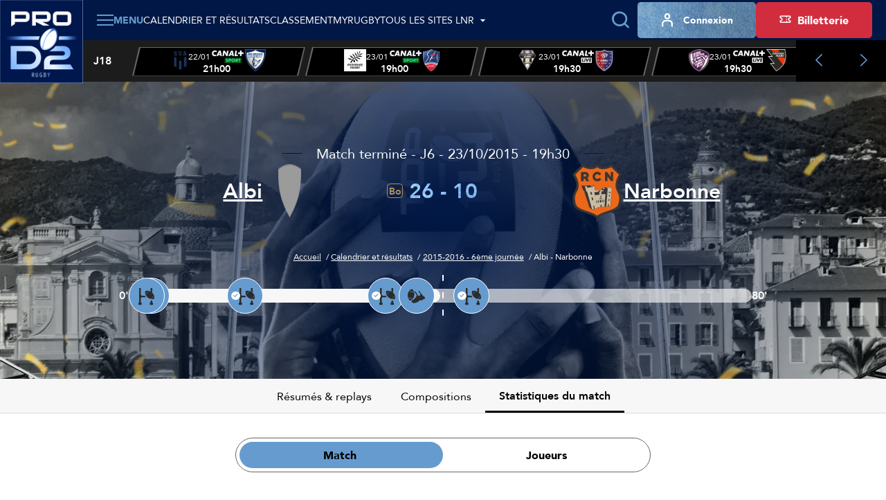

--- FILE ---
content_type: text/html; charset=utf-8
request_url: https://prod2.lnr.fr/feuille-de-match/2015-2016/j6/7474-albi-narbonne/statistiques-du-match
body_size: 20149
content:
<!DOCTYPE html>
<html lang="fr">
<head>
  <meta charset="utf-8" />
  <meta name="viewport" content="width=device-width, initial-scale=1, minimum-scale=1, maximum-scale=1" />
  <meta name="csrf-token" content="lnXmlTc9c08AVKIAR92omuFaPovnyj9OLsf8sPYA" />

  <title>Statistiques de Albi - Narbonne - J6 - 2015-2016 | Pro D2 - Site Officiel</title>
  <meta name="title" content="Statistiques de Albi - Narbonne - J6 - 2015-2016 | Pro D2 - Site Officiel" />
  <meta name="description" content="Découvrez les statistiques du match Albi - Narbonne de la J6 de Pro D2" />
      <meta property="og:type" content="website" />
      <meta property="og:site_name" content="Ligue Nationale de Rugby" />
      <meta property="og:locale" content="fr" />
      <meta property="og:url" content="https://prod2.lnr.fr/feuille-de-match/2015-2016/j6/7474-albi-narbonne/statistiques-du-match" />
      <meta property="og:title" content="Statistiques de Albi - Narbonne - J6 - 2015-2016 | Pro D2 - Site Officiel" />
      <meta property="og:description" content="Découvrez les statistiques du match Albi - Narbonne de la J6 de Pro D2" />
      <meta property="fb:app_id" content="488329855239332" />
      <meta property="twitter:card" content="summary_large_image" />
      <meta property="twitter:site" content="@rugbyprod2" />
      <meta property="twitter:creator" content="@rugbyprod2" />
      <meta property="twitter:url" content="https://prod2.lnr.fr/feuille-de-match/2015-2016/j6/7474-albi-narbonne/statistiques-du-match" />
      <meta property="twitter:title" content="Statistiques de Albi - Narbonne - J6 - 2015-2016 | Pro D2 - Site Officiel" />
      <meta property="twitter:description" content="Découvrez les statistiques du match Albi - Narbonne de la J6 de Pro D2" />
  
  <link rel="icon" type="image/x-icon" href="/build/assets/favicon.72a81729.ico" />
  <link rel="icon" type="image/png" sizes="32x32" href="/build/assets/favicon-32x32.90407e14.png" />
  <link rel="icon" type="image/png" sizes="16x16" href="/build/assets/favicon-16x16.496c7cee.png" />

      <meta name="robots" content="max-image-preview:large, max-snippet:-1, max-video-preview:-1" />
  
    
  
  
  <link rel="preconnect" href="https://fonts.googleapis.com" />
  <link rel="preconnect" href="https://fonts.gstatic.com" crossorigin />
  <link href="https://fonts.googleapis.com/css2?family=Roboto&display=swap" rel="stylesheet" />

    
          <link rel="preload" as="style" href="https://cdn.lnr.fr/build/assets/mainprod2.107887da.css" nonce="ZZlCXXwJgjQxpR6XGpC7JD1SwbWWZ5HCLeNvdAy9" /><link rel="stylesheet" href="https://cdn.lnr.fr/build/assets/mainprod2.107887da.css" nonce="ZZlCXXwJgjQxpR6XGpC7JD1SwbWWZ5HCLeNvdAy9" />  </head>
<body
  id="body"
  class="app app--fixture-show theme--prod2"
>
  <header class="header header--default">
    <div class="header__wrapper">
        <sticky-header></sticky-header>
        <div class="header__logo">
            <a href="https://prod2.lnr.fr" title="Retourner à l&#039;accueil">
    <img class="header__logo-img" src="https://assets.lnr.fr/8/8/9/4/1/conversions/LOGO_PROD2-logo.webp" alt="PRO D2" height="146" />
</a>

        </div>
        <div class="header__content">
            <div class="header-menu">
    <div class="header-menu__part">
                                    <div class="main-menu">
  <main-menu :items='[{"type":"ticketing","name":"Billetterie","mobile_icon":null,"mobile_name":null,"device_type":"mobile","isExternal":true,"link":"https:\/\/billetterie.lnr.fr\/fr?utm_source=siteprod2&utm_medium=CTA&utm_campaign=organic","children":[]},{"type":"item","name":"Calendrier et r\u00e9sultats","mobile_icon":null,"mobile_name":null,"device_type":"mobile-and-desktop","isExternal":false,"link":"https:\/\/prod2.lnr.fr\/calendrier-et-resultats","children":[]},{"type":"item","name":"Classements","mobile_icon":null,"mobile_name":null,"device_type":"mobile-and-desktop","isExternal":false,"link":null,"children":[{"type":"item","name":"Championnat","mobile_icon":null,"mobile_name":null,"device_type":"mobile-and-desktop","isExternal":false,"link":"https:\/\/prod2.lnr.fr\/classement","children":[]},{"type":"item","name":"Joueurs","mobile_icon":null,"mobile_name":null,"device_type":"mobile-and-desktop","isExternal":false,"link":"https:\/\/prod2.lnr.fr\/classement\/joueurs\/meilleurs-realisateurs","children":[]}]},{"type":"item","name":"Vid\u00e9os","mobile_icon":null,"mobile_name":null,"device_type":"mobile-and-desktop","isExternal":false,"link":"https:\/\/prod2.lnr.fr\/videos","children":[]},{"type":"item","name":"Clubs et joueurs","mobile_icon":null,"mobile_name":null,"device_type":"mobile-and-desktop","isExternal":false,"link":null,"children":[{"type":"item","name":"Clubs","mobile_icon":null,"mobile_name":null,"device_type":"mobile-and-desktop","isExternal":false,"link":"https:\/\/prod2.lnr.fr\/clubs","children":[]},{"type":"item","name":"Joueurs","mobile_icon":null,"mobile_name":null,"device_type":"mobile-and-desktop","isExternal":false,"link":"https:\/\/prod2.lnr.fr\/joueurs","children":[]}]},{"type":"item","name":"Actualit\u00e9s","mobile_icon":null,"mobile_name":null,"device_type":"mobile-and-desktop","isExternal":false,"link":"https:\/\/prod2.lnr.fr\/actualites","children":[]},{"type":"item","name":"Statistiques","mobile_icon":null,"mobile_name":null,"device_type":"mobile-and-desktop","isExternal":false,"link":null,"children":[{"type":"item","name":"G\u00e9n\u00e9rales","mobile_icon":null,"mobile_name":null,"device_type":"mobile-and-desktop","isExternal":false,"link":"\/statistiques","children":[]},{"type":"item","name":"Clubs","mobile_icon":null,"mobile_name":null,"device_type":"mobile-and-desktop","isExternal":false,"link":"https:\/\/prod2.lnr.fr\/statistiques\/clubs","children":[]},{"type":"item","name":"Joueurs","mobile_icon":null,"mobile_name":null,"device_type":"mobile-and-desktop","isExternal":false,"link":"\/statistiques\/joueurs","children":[]}]},{"type":"item","name":"La PRO D2","mobile_icon":null,"mobile_name":null,"device_type":"mobile-and-desktop","isExternal":false,"link":null,"children":[{"type":"item","name":"Pr\u00e9sentation","mobile_icon":null,"mobile_name":"Pr\u00e9sentation","device_type":"mobile-and-desktop","isExternal":false,"link":"https:\/\/prod2.lnr.fr\/page\/la-pro-d2","children":[]},{"type":"item","name":"Le diffuseur","mobile_icon":null,"mobile_name":"Le diffuseur","device_type":"mobile-and-desktop","isExternal":false,"link":"https:\/\/prod2.lnr.fr\/page\/canalplus","children":[]},{"type":"item","name":"Les arbitres PRO D2","mobile_icon":null,"mobile_name":null,"device_type":"mobile-and-desktop","isExternal":false,"link":"https:\/\/prod2.lnr.fr\/arbitres","children":[]},{"type":"item","name":"Les partenaires","mobile_icon":null,"mobile_name":null,"device_type":"mobile-and-desktop","isExternal":false,"link":"https:\/\/prod2.lnr.fr\/partenaires","children":[]},{"type":"item","name":"Les licenci\u00e9s","mobile_icon":null,"mobile_name":null,"device_type":"mobile-and-desktop","isExternal":false,"link":"https:\/\/prod2.lnr.fr\/licencies","children":[]}]},{"type":"main","name":"MYRUGBY","mobile_icon":null,"mobile_name":null,"device_type":"mobile-and-desktop","isExternal":false,"link":"\/my-rugby","children":[]},{"type":"item","name":"Tous les sites LNR","mobile_icon":null,"mobile_name":null,"device_type":"mobile","isExternal":false,"link":null,"children":[{"type":"item","name":"TOP 14","mobile_icon":null,"mobile_name":null,"device_type":"mobile-and-desktop","isExternal":true,"link":"https:\/\/top14.lnr.fr","children":[],"website":{"id":1,"slug":"top14","name":"TOP 14","url":"https:\/\/top14.lnr.fr","ticket_office_url":null,"logo":"\/build\/assets\/logo-top14.e32e7e9a.webp","competition":{"id":1,"slug":"top-14"},"active":false}},{"type":"item","name":"PRO D2","mobile_icon":null,"mobile_name":null,"device_type":"mobile","isExternal":true,"link":"https:\/\/prod2.lnr.fr","children":[],"website":{"id":2,"slug":"prod2","name":"PRO D2","url":"https:\/\/prod2.lnr.fr","ticket_office_url":null,"logo":"\/build\/assets\/logo-prod2.45ecca2c.webp","competition":{"id":2,"slug":"pro-d2"},"active":true}},{"type":"item","name":"Ligue Nationale de rugby","mobile_icon":null,"mobile_name":null,"device_type":"mobile","isExternal":true,"link":"https:\/\/www.lnr.fr","children":[],"website":{"id":3,"slug":"lnr","name":"LNR","url":"https:\/\/www.lnr.fr","ticket_office_url":null,"logo":"\/build\/assets\/logo-lnr.53b7e41a.webp","active":false}},{"type":"item","name":"In Extenso Supersevens","mobile_icon":null,"mobile_name":null,"device_type":"mobile-and-desktop","isExternal":true,"link":"https:\/\/supersevens.lnr.fr","children":[],"website":{"id":4,"slug":"ies7","name":"Supersevens","url":"https:\/\/supersevens.lnr.fr","ticket_office_url":null,"logo":"\/build\/assets\/logo-ies7.0b2990a5.webp","competition":{"id":3,"slug":"supersevens"},"active":false}}]}]' :action='"https:\/\/prod2.lnr.fr\/recherche"' :method='"GET"'>
    <span class="base-btn__text">
        Menu
    </span>
  </main-menu>
</div>
                                                    <div
  class="item-menu item-menu--desktop"
>
  <a class="base-btn base-btn--item-menu" href="https://prod2.lnr.fr/calendrier-et-resultats" title="Calendrier et résultats" >
    <i class="item-menu__icon icon icon--calendar"></i>
    <span class="item-menu__text item-menu__text--tablet-only base-btn__text">
        Matches
    </span>
    <span class="item-menu__text item-menu__text--desktop-only base-btn__text base-btn__text">
        Calendrier et résultats
    </span>
  </a>
</div>
                                                    <div
  class="item-menu item-menu--desktop"
>
  <a class="base-btn base-btn--item-menu" href="https://prod2.lnr.fr/classement" title="Classement" >
    <i class="item-menu__icon icon icon--calendar"></i>
    <span class="item-menu__text item-menu__text--tablet-only base-btn__text">
        Classement
    </span>
    <span class="item-menu__text item-menu__text--desktop-only base-btn__text base-btn__text">
        Classement
    </span>
  </a>
</div>
                                                    <div
  class="item-menu item-menu--desktop"
>
  <a class="base-btn base-btn--item-menu" href="/my-rugby" title="MyRugby" >
    <i class="item-menu__icon icon icon--gift"></i>
    <span class="base-btn__text">
        MyRugby
    </span>
  </a>
</div>
                                                    <div class="all-websites-menu">
  <all-websites-menu :items='[{"type":"item","name":"PRO D2","mobile_icon":null,"mobile_name":null,"device_type":"mobile-and-desktop","isExternal":true,"link":"https:\/\/prod2.lnr.fr","children":[],"website":{"id":2,"slug":"prod2","name":"PRO D2","url":"https:\/\/prod2.lnr.fr","ticket_office_url":null,"logo":"\/build\/assets\/logo-prod2.45ecca2c.webp","competition":{"id":2,"slug":"pro-d2"},"active":true}},{"type":"item","name":"TOP 14","mobile_icon":null,"mobile_name":null,"device_type":"mobile-and-desktop","isExternal":true,"link":"https:\/\/top14.lnr.fr","children":[],"website":{"id":1,"slug":"top14","name":"TOP 14","url":"https:\/\/top14.lnr.fr","ticket_office_url":null,"logo":"\/build\/assets\/logo-top14.e32e7e9a.webp","competition":{"id":1,"slug":"top-14"},"active":false}},{"type":"item","name":"Ligue Nationale de Rugby","mobile_icon":null,"mobile_name":null,"device_type":"mobile-and-desktop","isExternal":true,"link":"https:\/\/www.lnr.fr","children":[],"website":{"id":3,"slug":"lnr","name":"LNR","url":"https:\/\/www.lnr.fr","ticket_office_url":null,"logo":"\/build\/assets\/logo-lnr.53b7e41a.webp","active":false}},{"type":"item","name":"In Extenso Supersevens","mobile_icon":null,"mobile_name":null,"device_type":"mobile-and-desktop","isExternal":true,"link":"https:\/\/supersevens.lnr.fr","children":[],"website":{"id":4,"slug":"ies7","name":"Supersevens","url":"https:\/\/supersevens.lnr.fr","ticket_office_url":null,"logo":"\/build\/assets\/logo-ies7.0b2990a5.webp","competition":{"id":3,"slug":"supersevens"},"active":false}}]' :action='"https:\/\/prod2.lnr.fr\/recherche"'>
    <span class="base-btn__text">
        Tous les sites LNR
    </span>
  </all-websites-menu>
</div>
                                                      <span class="header-menu__mobile-only">
                    <div class="notifications-menu notifications-menu--wisepops">
  <button
    type="button"
    tabindex="0"
    role="button"
    aria-label="Notifications"
    class="notifications-menu__button wisp"
  >
    <i class="icon icon--megaphone"></i>
    <span class="notifications-menu__label">Infos</span>
  </button>
</div>
                  </span>
            <div class="login-menu  login-menu--mobile-only ">
  <login-menu
    :logged-in='false'    account-route="https://prod2.lnr.fr/mon-compte"
    csrf-token="lnXmlTc9c08AVKIAR92omuFaPovnyj9OLsf8sPYA"
    facebook-route="https://prod2.lnr.fr/social/facebook?action=register"
    google-route="https://prod2.lnr.fr/social/google?action=register"
    login-route="https://prod2.lnr.fr/connexion?redirect_url=https%3A%2F%2Fprod2.lnr.fr%2Ffeuille-de-match%2F2015-2016%2Fj6%2F7474-albi-narbonne%2Fstatistiques-du-match"
    logout-route="https://prod2.lnr.fr/logout?redirect_url=https%3A%2F%2Fprod2.lnr.fr%2Ffeuille-de-match%2F2015-2016%2Fj6%2F7474-albi-narbonne%2Fstatistiques-du-match"
    register-route="https://prod2.lnr.fr/inscription"
     mobile-only   >
          <i class="login-menu__icon icon icon--profil"></i>
        <span class="login-menu__text login-menu__text--tablet-only base-btn__text">
        Compte
    </span>
    <span class="login-menu__text login-menu__text--desktop-only base-btn__text base-btn__text">
        Connexion
    </span>
  </login-menu>
</div>
                                                            </div>
    <div class="header-menu__part header-menu__part--tablet-only">
      <search-input action="https://prod2.lnr.fr/recherche"></search-input>
      <div class="notifications-menu notifications-menu--wisepops">
  <button
    type="button"
    tabindex="0"
    role="button"
    aria-label="Notifications"
    class="notifications-menu__button wisp"
  >
    <i class="icon icon--megaphone"></i>
    <span class="notifications-menu__label">Infos</span>
  </button>
</div>


                                                                                                                                                              <div class="login-menu ">
  <login-menu
    :logged-in='false'    account-route="https://prod2.lnr.fr/mon-compte"
    csrf-token="lnXmlTc9c08AVKIAR92omuFaPovnyj9OLsf8sPYA"
    facebook-route="https://prod2.lnr.fr/social/facebook?action=register"
    google-route="https://prod2.lnr.fr/social/google?action=register"
    login-route="https://prod2.lnr.fr/connexion?redirect_url=https%3A%2F%2Fprod2.lnr.fr%2Ffeuille-de-match%2F2015-2016%2Fj6%2F7474-albi-narbonne%2Fstatistiques-du-match"
    logout-route="https://prod2.lnr.fr/logout?redirect_url=https%3A%2F%2Fprod2.lnr.fr%2Ffeuille-de-match%2F2015-2016%2Fj6%2F7474-albi-narbonne%2Fstatistiques-du-match"
    register-route="https://prod2.lnr.fr/inscription"
      >
          <i class="login-menu__icon icon icon--profil"></i>
        <span class="login-menu__text login-menu__text--tablet-only base-btn__text">
        Compte
    </span>
    <span class="login-menu__text login-menu__text--desktop-only base-btn__text base-btn__text">
        Connexion
    </span>
  </login-menu>
</div>
                                            <a class="ticketing-menu tracking--btn-tickets base-btn base-btn--secondary"
   href="https://billetterie.lnr.fr/fr?utm_source=siteprod2&amp;utm_medium=CTA&amp;utm_campaign=organic"  target="_blank">
    <i class="icon icon--note"></i>
    <span class="base-btn__text">
        Billetterie
    </span>
</a>
                        </div>
</div>
                            <div class="header-score-slider">
    <score-slider
      :current-week='{"name":"J18","slug":"j18","number":18}' :matches='[{"id":11629,"hosting_club":{"id":2,"name":"SU Agen","logo":{"original":"https:\/\/cdn.lnr.fr\/club\/agen\/photo\/logo.d0b4440fc0ccbabb8a3874f3413c553db4de3036","thumbnail-1x":"https:\/\/cdn.lnr.fr\/club\/agen\/photo\/logo-thumbnail-1x.d0b4440fc0ccbabb8a3874f3413c553db4de3036","thumbnail-2x":"https:\/\/cdn.lnr.fr\/club\/agen\/photo\/logo-thumbnail-2x.d0b4440fc0ccbabb8a3874f3413c553db4de3036"},"url":"https:\/\/prod2.lnr.fr\/club\/agen","acronym":"SUA"},"visiting_club":{"id":21,"name":"Colomiers Rugby","logo":{"original":"https:\/\/cdn.lnr.fr\/club\/colomiers\/photo\/logo.23ea19d539ac0178c8d599db5f94989ed0df61ff","thumbnail-1x":"https:\/\/cdn.lnr.fr\/club\/colomiers\/photo\/logo-thumbnail-1x.23ea19d539ac0178c8d599db5f94989ed0df61ff","thumbnail-2x":"https:\/\/cdn.lnr.fr\/club\/colomiers\/photo\/logo-thumbnail-2x.23ea19d539ac0178c8d599db5f94989ed0df61ff"},"url":"https:\/\/prod2.lnr.fr\/club\/colomiers","acronym":"CR"},"date":"22\/01","time":"21h00","broadcasters":[{"name":"Canal + Sport","logo":{"logo-1x":"https:\/\/assets.lnr.fr\/1\/7\/3\/2\/0\/6\/conversions\/C+_Sport_(2023)-logo-1x.webp","logo-2x":"https:\/\/assets.lnr.fr\/1\/7\/3\/2\/0\/6\/conversions\/C+_Sport_(2023)-logo-2x.webp","original":"https:\/\/assets.lnr.fr\/1\/7\/3\/2\/0\/6\/C+_Sport_(2023).png"}}],"status":"not-started","link":"https:\/\/prod2.lnr.fr\/feuille-de-match\/2025-2026\/j18\/11629-agen-colomiers","score":[0,0],"timer":{"firstPeriodStartDate":"2026-01-22T21:00:00+01:00","firstPeriodEndDate":null,"secondPeriodStartDate":null,"secondPeriodEndDate":null},"is_postponed":false},{"id":11627,"hosting_club":{"id":64,"name":"Provence Rugby","logo":{"original":"https:\/\/cdn.lnr.fr\/club\/provence-rugby\/photo\/logo.791359eddf0c69449406426ca0f1fbc0b9bbdf77","thumbnail-1x":"https:\/\/cdn.lnr.fr\/club\/provence-rugby\/photo\/logo-thumbnail-1x.791359eddf0c69449406426ca0f1fbc0b9bbdf77","thumbnail-2x":"https:\/\/cdn.lnr.fr\/club\/provence-rugby\/photo\/logo-thumbnail-2x.791359eddf0c69449406426ca0f1fbc0b9bbdf77"},"url":"https:\/\/prod2.lnr.fr\/club\/provence-rugby","acronym":"PR"},"visiting_club":{"id":57,"name":"Stade Aurillacois","logo":{"original":"https:\/\/cdn.lnr.fr\/club\/aurillac\/photo\/logo.1d63ad08d39f9061c8b243357a9ff4867e1480d6","thumbnail-1x":"https:\/\/cdn.lnr.fr\/club\/aurillac\/photo\/logo-thumbnail-1x.1d63ad08d39f9061c8b243357a9ff4867e1480d6","thumbnail-2x":"https:\/\/cdn.lnr.fr\/club\/aurillac\/photo\/logo-thumbnail-2x.1d63ad08d39f9061c8b243357a9ff4867e1480d6"},"url":"https:\/\/prod2.lnr.fr\/club\/aurillac","acronym":"SA"},"date":"23\/01","time":"19h00","broadcasters":[{"name":"Canal + Sport","logo":{"logo-1x":"https:\/\/assets.lnr.fr\/1\/7\/3\/2\/0\/6\/conversions\/C+_Sport_(2023)-logo-1x.webp","logo-2x":"https:\/\/assets.lnr.fr\/1\/7\/3\/2\/0\/6\/conversions\/C+_Sport_(2023)-logo-2x.webp","original":"https:\/\/assets.lnr.fr\/1\/7\/3\/2\/0\/6\/C+_Sport_(2023).png"}}],"status":"not-started","link":"https:\/\/prod2.lnr.fr\/feuille-de-match\/2025-2026\/j18\/11627-provence-rugby-aurillac","score":[0,0],"timer":{"firstPeriodStartDate":"2026-01-23T19:00:00+01:00","firstPeriodEndDate":null,"secondPeriodStartDate":null,"secondPeriodEndDate":null},"is_postponed":false},{"id":11625,"hosting_club":{"id":11,"name":"CA Brive","logo":{"original":"https:\/\/cdn.lnr.fr\/club\/brive\/photo\/logo.f9496f42e233e6fa347336a18764a47c4886a3e5","thumbnail-1x":"https:\/\/cdn.lnr.fr\/club\/brive\/photo\/logo-thumbnail-1x.f9496f42e233e6fa347336a18764a47c4886a3e5","thumbnail-2x":"https:\/\/cdn.lnr.fr\/club\/brive\/photo\/logo-thumbnail-2x.f9496f42e233e6fa347336a18764a47c4886a3e5"},"url":"https:\/\/prod2.lnr.fr\/club\/brive","acronym":"CAB"},"visiting_club":{"id":4,"name":"AS B\u00e9ziers H\u00e9rault","logo":{"original":"https:\/\/cdn.lnr.fr\/club\/beziers\/photo\/logo.4cc8107a1ce30f7f4e65d9d561c5368889f06e6a","thumbnail-1x":"https:\/\/cdn.lnr.fr\/club\/beziers\/photo\/logo-thumbnail-1x.4cc8107a1ce30f7f4e65d9d561c5368889f06e6a","thumbnail-2x":"https:\/\/cdn.lnr.fr\/club\/beziers\/photo\/logo-thumbnail-2x.4cc8107a1ce30f7f4e65d9d561c5368889f06e6a"},"url":"https:\/\/prod2.lnr.fr\/club\/beziers","acronym":"ASBH"},"date":"23\/01","time":"19h30","broadcasters":[{"name":"Canal + Live","logo":{"logo-1x":"https:\/\/assets.lnr.fr\/1\/7\/2\/9\/4\/4\/conversions\/Canal+_Live.svg-logo-1x.webp","logo-2x":"https:\/\/assets.lnr.fr\/1\/7\/2\/9\/4\/4\/conversions\/Canal+_Live.svg-logo-2x.webp","original":"https:\/\/assets.lnr.fr\/1\/7\/2\/9\/4\/4\/Canal+_Live.svg.png"}}],"status":"not-started","link":"https:\/\/prod2.lnr.fr\/feuille-de-match\/2025-2026\/j18\/11625-brive-beziers","score":[0,0],"timer":{"firstPeriodStartDate":"2026-01-23T19:30:00+01:00","firstPeriodEndDate":null,"secondPeriodStartDate":null,"secondPeriodEndDate":null},"is_postponed":false},{"id":11628,"hosting_club":{"id":24,"name":"Soyaux-Angoul\u00eame XV","logo":{"original":"https:\/\/cdn.lnr.fr\/club\/angouleme\/photo\/logo.82d9adf05df5f3a23c233e54462ca00c858d2ae6","thumbnail-1x":"https:\/\/cdn.lnr.fr\/club\/angouleme\/photo\/logo-thumbnail-1x.82d9adf05df5f3a23c233e54462ca00c858d2ae6","thumbnail-2x":"https:\/\/cdn.lnr.fr\/club\/angouleme\/photo\/logo-thumbnail-2x.82d9adf05df5f3a23c233e54462ca00c858d2ae6"},"url":"https:\/\/prod2.lnr.fr\/club\/angouleme","acronym":"SA XV"},"visiting_club":{"id":59,"name":"Oyonnax Rugby","logo":{"original":"https:\/\/cdn.lnr.fr\/club\/oyonnax\/photo\/logo.208d0d457cb827660990bed4506d04b5c37feea7","thumbnail-1x":"https:\/\/cdn.lnr.fr\/club\/oyonnax\/photo\/logo-thumbnail-1x.208d0d457cb827660990bed4506d04b5c37feea7","thumbnail-2x":"https:\/\/cdn.lnr.fr\/club\/oyonnax\/photo\/logo-thumbnail-2x.208d0d457cb827660990bed4506d04b5c37feea7"},"url":"https:\/\/prod2.lnr.fr\/club\/oyonnax","acronym":"OYO"},"date":"23\/01","time":"19h30","broadcasters":[{"name":"Canal + Live","logo":{"logo-1x":"https:\/\/assets.lnr.fr\/1\/7\/2\/9\/4\/4\/conversions\/Canal+_Live.svg-logo-1x.webp","logo-2x":"https:\/\/assets.lnr.fr\/1\/7\/2\/9\/4\/4\/conversions\/Canal+_Live.svg-logo-2x.webp","original":"https:\/\/assets.lnr.fr\/1\/7\/2\/9\/4\/4\/Canal+_Live.svg.png"}}],"status":"not-started","link":"https:\/\/prod2.lnr.fr\/feuille-de-match\/2025-2026\/j18\/11628-angouleme-oyonnax","score":[0,0],"timer":{"firstPeriodStartDate":"2026-01-23T19:30:00+01:00","firstPeriodEndDate":null,"secondPeriodStartDate":null,"secondPeriodEndDate":null},"is_postponed":false},{"id":11630,"hosting_club":{"id":23,"name":"US Dax","logo":{"original":"https:\/\/cdn.lnr.fr\/club\/dax\/photo\/logo.e0b207c867d76f2e2ec1e0f7bfb780690d2cf0b0","thumbnail-1x":"https:\/\/cdn.lnr.fr\/club\/dax\/photo\/logo-thumbnail-1x.e0b207c867d76f2e2ec1e0f7bfb780690d2cf0b0","thumbnail-2x":"https:\/\/cdn.lnr.fr\/club\/dax\/photo\/logo-thumbnail-2x.e0b207c867d76f2e2ec1e0f7bfb780690d2cf0b0"},"url":"https:\/\/prod2.lnr.fr\/club\/dax","acronym":"USD"},"visiting_club":{"id":5,"name":"Biarritz Olympique PB","logo":{"original":"https:\/\/cdn.lnr.fr\/club\/biarritz\/photo\/logo.088fbde3056b048e9cb0612cd1adb40d1bb3d6fa","thumbnail-1x":"https:\/\/cdn.lnr.fr\/club\/biarritz\/photo\/logo-thumbnail-1x.088fbde3056b048e9cb0612cd1adb40d1bb3d6fa","thumbnail-2x":"https:\/\/cdn.lnr.fr\/club\/biarritz\/photo\/logo-thumbnail-2x.088fbde3056b048e9cb0612cd1adb40d1bb3d6fa"},"url":"https:\/\/prod2.lnr.fr\/club\/biarritz","acronym":"BO"},"date":"23\/01","time":"19h30","broadcasters":[{"name":"Canal + Live","logo":{"logo-1x":"https:\/\/assets.lnr.fr\/1\/7\/2\/9\/4\/4\/conversions\/Canal+_Live.svg-logo-1x.webp","logo-2x":"https:\/\/assets.lnr.fr\/1\/7\/2\/9\/4\/4\/conversions\/Canal+_Live.svg-logo-2x.webp","original":"https:\/\/assets.lnr.fr\/1\/7\/2\/9\/4\/4\/Canal+_Live.svg.png"}}],"status":"not-started","link":"https:\/\/prod2.lnr.fr\/feuille-de-match\/2025-2026\/j18\/11630-dax-biarritz","score":[0,0],"timer":{"firstPeriodStartDate":"2026-01-23T19:30:00+01:00","firstPeriodEndDate":null,"secondPeriodStartDate":null,"secondPeriodEndDate":null},"is_postponed":false},{"id":11631,"hosting_club":{"id":52,"name":"USON Nevers","logo":{"original":"https:\/\/cdn.lnr.fr\/club\/nevers\/photo\/logo.606decdf99c653f319ad7cfb40e9211f18222eca","thumbnail-1x":"https:\/\/cdn.lnr.fr\/club\/nevers\/photo\/logo-thumbnail-1x.606decdf99c653f319ad7cfb40e9211f18222eca","thumbnail-2x":"https:\/\/cdn.lnr.fr\/club\/nevers\/photo\/logo-thumbnail-2x.606decdf99c653f319ad7cfb40e9211f18222eca"},"url":"https:\/\/prod2.lnr.fr\/club\/nevers","acronym":"USON"},"visiting_club":{"id":47,"name":"Stade Montois Rugby","logo":{"original":"https:\/\/cdn.lnr.fr\/club\/mont-de-marsan\/photo\/logo.3db07426029e741c9c17d107493d03919dd9ba90","thumbnail-1x":"https:\/\/cdn.lnr.fr\/club\/mont-de-marsan\/photo\/logo-thumbnail-1x.3db07426029e741c9c17d107493d03919dd9ba90","thumbnail-2x":"https:\/\/cdn.lnr.fr\/club\/mont-de-marsan\/photo\/logo-thumbnail-2x.3db07426029e741c9c17d107493d03919dd9ba90"},"url":"https:\/\/prod2.lnr.fr\/club\/mont-de-marsan","acronym":"SMR"},"date":"23\/01","time":"19h30","broadcasters":[{"name":"Canal + Live","logo":{"logo-1x":"https:\/\/assets.lnr.fr\/1\/7\/2\/9\/4\/4\/conversions\/Canal+_Live.svg-logo-1x.webp","logo-2x":"https:\/\/assets.lnr.fr\/1\/7\/2\/9\/4\/4\/conversions\/Canal+_Live.svg-logo-2x.webp","original":"https:\/\/assets.lnr.fr\/1\/7\/2\/9\/4\/4\/Canal+_Live.svg.png"}}],"status":"not-started","link":"https:\/\/prod2.lnr.fr\/feuille-de-match\/2025-2026\/j18\/11631-nevers-mont-de-marsan","score":[0,0],"timer":{"firstPeriodStartDate":"2026-01-23T19:30:00+01:00","firstPeriodEndDate":null,"secondPeriodStartDate":null,"secondPeriodEndDate":null},"is_postponed":false},{"id":11632,"hosting_club":{"id":83,"name":"Valence Romans","logo":{"original":"https:\/\/cdn.lnr.fr\/club\/valence-romans\/photo\/logo.1ed01a4c99725d0a4f8648bf38687d4816784a23","thumbnail-1x":"https:\/\/cdn.lnr.fr\/club\/valence-romans\/photo\/logo-thumbnail-1x.1ed01a4c99725d0a4f8648bf38687d4816784a23","thumbnail-2x":"https:\/\/cdn.lnr.fr\/club\/valence-romans\/photo\/logo-thumbnail-2x.1ed01a4c99725d0a4f8648bf38687d4816784a23"},"url":"https:\/\/prod2.lnr.fr\/club\/valence-romans","acronym":"VRDR"},"visiting_club":{"id":15,"name":"US Carcassonnaise","logo":{"original":"https:\/\/cdn.lnr.fr\/club\/carcassonne\/photo\/logo.3bd3a66dede1906a9f43eff89ce51a69da3f8479","thumbnail-1x":"https:\/\/cdn.lnr.fr\/club\/carcassonne\/photo\/logo-thumbnail-1x.3bd3a66dede1906a9f43eff89ce51a69da3f8479","thumbnail-2x":"https:\/\/cdn.lnr.fr\/club\/carcassonne\/photo\/logo-thumbnail-2x.3bd3a66dede1906a9f43eff89ce51a69da3f8479"},"url":"https:\/\/prod2.lnr.fr\/club\/carcassonne","acronym":"USC"},"date":"23\/01","time":"19h30","broadcasters":[{"name":"Canal + Live","logo":{"logo-1x":"https:\/\/assets.lnr.fr\/1\/7\/2\/9\/4\/4\/conversions\/Canal+_Live.svg-logo-1x.webp","logo-2x":"https:\/\/assets.lnr.fr\/1\/7\/2\/9\/4\/4\/conversions\/Canal+_Live.svg-logo-2x.webp","original":"https:\/\/assets.lnr.fr\/1\/7\/2\/9\/4\/4\/Canal+_Live.svg.png"}}],"status":"not-started","link":"https:\/\/prod2.lnr.fr\/feuille-de-match\/2025-2026\/j18\/11632-valence-romans-carcassonne","score":[0,0],"timer":{"firstPeriodStartDate":"2026-01-23T19:30:00+01:00","firstPeriodEndDate":null,"secondPeriodStartDate":null,"secondPeriodEndDate":null},"is_postponed":false},{"id":11626,"hosting_club":{"id":31,"name":"FC Grenoble Rugby","logo":{"original":"https:\/\/cdn.lnr.fr\/club\/grenoble\/photo\/logo.5062dab2f816b89c3137c1122d53b50c11c8938b","thumbnail-1x":"https:\/\/cdn.lnr.fr\/club\/grenoble\/photo\/logo-thumbnail-1x.5062dab2f816b89c3137c1122d53b50c11c8938b","thumbnail-2x":"https:\/\/cdn.lnr.fr\/club\/grenoble\/photo\/logo-thumbnail-2x.5062dab2f816b89c3137c1122d53b50c11c8938b"},"url":"https:\/\/prod2.lnr.fr\/club\/grenoble","acronym":"FCG"},"visiting_club":{"id":84,"name":"RC Vannes","logo":{"original":"https:\/\/cdn.lnr.fr\/club\/vannes\/photo\/logo.550b6eeea5412b717f25625753599e0f3daebcc7","thumbnail-1x":"https:\/\/cdn.lnr.fr\/club\/vannes\/photo\/logo-thumbnail-1x.550b6eeea5412b717f25625753599e0f3daebcc7","thumbnail-2x":"https:\/\/cdn.lnr.fr\/club\/vannes\/photo\/logo-thumbnail-2x.550b6eeea5412b717f25625753599e0f3daebcc7"},"url":"https:\/\/prod2.lnr.fr\/club\/vannes","acronym":"RCV"},"date":"23\/01","time":"21h00","broadcasters":[{"name":"Canal + Sport","logo":{"logo-1x":"https:\/\/assets.lnr.fr\/1\/7\/3\/2\/0\/6\/conversions\/C+_Sport_(2023)-logo-1x.webp","logo-2x":"https:\/\/assets.lnr.fr\/1\/7\/3\/2\/0\/6\/conversions\/C+_Sport_(2023)-logo-2x.webp","original":"https:\/\/assets.lnr.fr\/1\/7\/3\/2\/0\/6\/C+_Sport_(2023).png"}}],"status":"not-started","link":"https:\/\/prod2.lnr.fr\/feuille-de-match\/2025-2026\/j18\/11626-grenoble-vannes","score":[0,0],"timer":{"firstPeriodStartDate":"2026-01-23T21:00:00+01:00","firstPeriodEndDate":null,"secondPeriodStartDate":null,"secondPeriodEndDate":null},"is_postponed":false}]'    ></score-slider>
  </div>
                    </div>
    </div>
</header>
<div class="app__container ">
    <main class="app__body app__body--fixture-show">
      <div
  class="heading heading--center"
>
    <div class="heading__container">
    <div class="match-header">
  <div class="match-header__info">
          <div class="match-header__season-day">
                  Match terminé - J6 - 23/10/2015 - 19h30
              </div>
      </div>
  <div class="match-header-club">
  <div class="match-header-club__wrapper match-header-club__wrapper--center">
    <div class="match-header__bonus match-header__bonus--left">
              <div class="match-header__bonus-block">
          <div class="match-header__bonus-icon match-header__bonus-icon--active">
                          Bo
                      </div>
        </div>
          </div>
    <div class="match-header__title">
      <div class="title title--large title--textured title--centered">
                    26 - 10
                  </div>
          </div>
    <div class="match-header__bonus match-header__bonus--right">
          </div>
  </div>
      <div class="match-header-club__wrapper match-header-club__wrapper--left">
      <div class="match-header-club__logo">
                  <img
  alt="Albi"
  src="https://cdn.lnr.fr/club/albi/photo/logo.f5112e611ca5128f5fdda3bb813f3322402f8798"
      srcset="https://cdn.lnr.fr/club/albi/photo/logo-thumbnail-1x.f5112e611ca5128f5fdda3bb813f3322402f8798 1x, https://cdn.lnr.fr/club/albi/photo/logo-thumbnail-2x.f5112e611ca5128f5fdda3bb813f3322402f8798 2x"
    
  loading="lazy"
/>
              </div>
      <a href="https://prod2.lnr.fr/club/albi" class="match-header-club__title">Albi</a>
    </div>
      <div class="match-header-club__wrapper match-header-club__wrapper--right">
      <div class="match-header-club__logo">
                  <img
  alt="Narbonne"
  src="https://cdn.lnr.fr/club/narbonne/photo/logo.7ec3b105ae01da185aca6bf9f068abfbee356695"
      srcset="https://cdn.lnr.fr/club/narbonne/photo/logo-thumbnail-1x.7ec3b105ae01da185aca6bf9f068abfbee356695 1x, https://cdn.lnr.fr/club/narbonne/photo/logo-thumbnail-2x.7ec3b105ae01da185aca6bf9f068abfbee356695 2x"
    
  loading="lazy"
/>
              </div>
      <a href="https://prod2.lnr.fr/club/narbonne" class="match-header-club__title">Narbonne</a>
    </div>
  </div>
    <div class="match-header-cta match-header-cta--hide">
  <div class="match-header-cta__container">
          </div>
</div>
</div>
    <div class="heading__main">
                  <h1 class="heading__title">
        
              </h1>
              <img
  alt=""
  src="https://cdn.lnr.fr/club/albi/photo/banner.f5112e611ca5128f5fdda3bb813f3322402f8798"
      srcset="https://cdn.lnr.fr/club/albi/photo/banner-thumbnail-1x.f5112e611ca5128f5fdda3bb813f3322402f8798 1x, https://cdn.lnr.fr/club/albi/photo/banner-thumbnail-2x.f5112e611ca5128f5fdda3bb813f3322402f8798 2x"
    class="heading__image heading__image--desktop"
  loading="lazy"
/>
            
              <ul class="breadcrumbs">
      <li class="breadcrumbs__item">
              <a class="breadcrumbs__link base-link" href="https://prod2.lnr.fr">
          <span class="breadcrumbs__inner-link base-link--underlined">Accueil</span>
        </a>
          </li>
      <li class="breadcrumbs__item">
              <a class="breadcrumbs__link base-link" href="https://prod2.lnr.fr/calendrier-et-resultats">
          <span class="breadcrumbs__inner-link base-link--underlined">Calendrier et résultats</span>
        </a>
          </li>
      <li class="breadcrumbs__item">
              <a class="breadcrumbs__link base-link" href="https://prod2.lnr.fr/calendrier-et-resultats/2015-2016/j6">
          <span class="breadcrumbs__inner-link base-link--underlined">2015-2016 - 6ème journée</span>
        </a>
          </li>
      <li class="breadcrumbs__item">
              Albi - Narbonne
          </li>
  </ul>

                    <header-timeline
          :fixture-id='7474' :timer='{"firstPeriodStartDate":"2015-10-23T19:30:00+02:00","firstPeriodEndDate":null,"secondPeriodStartDate":null,"secondPeriodEndDate":null}' :game-facts='[{"id":"bde01a56-e8dc-ed11-9f73-002248398b9c","type":"Point","subtype":"Essai","slugType":"point","slugSubType":"essai","club":"home","period":null,"minute":3,"additionalMinute":null,"score":[7,0],"player":{"photo":{"original":"https:\/\/cdn.lnr.fr\/joueur\/819-nasoni-naqiri\/photo\/photoPortrait.db17705c546671586385b4acd2e9082d5c1a1737","s-1x":"https:\/\/cdn.lnr.fr\/joueur\/819-nasoni-naqiri\/photo\/photoPortrait-s-1x.db17705c546671586385b4acd2e9082d5c1a1737","s-2x":"https:\/\/cdn.lnr.fr\/joueur\/819-nasoni-naqiri\/photo\/photoPortrait-s-2x.db17705c546671586385b4acd2e9082d5c1a1737"},"firstName":"Nasoni","lastName":"NAQIRI","isCaptain":false,"url":"https:\/\/prod2.lnr.fr\/joueur\/819-nasoni-naqiri"},"tryId":"b8e01a56-e8dc-ed11-9f73-002248398b9c","conversionPlayer":{"photo":{"original":"https:\/\/cdn.lnr.fr\/joueur\/57-raphael-lagarde\/photo\/photoPortrait.8539d76ad6e2843745c9fdd53b92569bbe2be6c3","s-1x":"https:\/\/cdn.lnr.fr\/joueur\/57-raphael-lagarde\/photo\/photoPortrait-s-1x.8539d76ad6e2843745c9fdd53b92569bbe2be6c3","s-2x":"https:\/\/cdn.lnr.fr\/joueur\/57-raphael-lagarde\/photo\/photoPortrait-s-2x.8539d76ad6e2843745c9fdd53b92569bbe2be6c3"},"firstName":"Raphael","lastName":"LAGARDE","isCaptain":false,"url":"https:\/\/prod2.lnr.fr\/joueur\/57-raphael-lagarde"}},{"id":"bee01a56-e8dc-ed11-9f73-002248398b9c","type":"Point","subtype":"Essai","slugType":"point","slugSubType":"essai","club":"home","period":null,"minute":15,"additionalMinute":null,"score":[14,0],"player":{"photo":{"original":"https:\/\/cdn.lnr.fr\/joueur\/10088-maxime-le-bourhis\/photo\/photoPortrait.f956e63c1a74f0f84de3d4d0d29f20b48ff7cab4","s-1x":"https:\/\/cdn.lnr.fr\/joueur\/10088-maxime-le-bourhis\/photo\/photoPortrait-s-1x.f956e63c1a74f0f84de3d4d0d29f20b48ff7cab4","s-2x":"https:\/\/cdn.lnr.fr\/joueur\/10088-maxime-le-bourhis\/photo\/photoPortrait-s-2x.f956e63c1a74f0f84de3d4d0d29f20b48ff7cab4"},"firstName":"Maxime","lastName":"LE BOURHIS","isCaptain":false,"url":"https:\/\/prod2.lnr.fr\/joueur\/10088-maxime-le-bourhis"},"tryId":"c2e01a56-e8dc-ed11-9f73-002248398b9c","conversionPlayer":{"photo":{"original":"https:\/\/cdn.lnr.fr\/joueur\/57-raphael-lagarde\/photo\/photoPortrait.8539d76ad6e2843745c9fdd53b92569bbe2be6c3","s-1x":"https:\/\/cdn.lnr.fr\/joueur\/57-raphael-lagarde\/photo\/photoPortrait-s-1x.8539d76ad6e2843745c9fdd53b92569bbe2be6c3","s-2x":"https:\/\/cdn.lnr.fr\/joueur\/57-raphael-lagarde\/photo\/photoPortrait-s-2x.8539d76ad6e2843745c9fdd53b92569bbe2be6c3"},"firstName":"Raphael","lastName":"LAGARDE","isCaptain":false,"url":"https:\/\/prod2.lnr.fr\/joueur\/57-raphael-lagarde"}},{"id":"c8e01a56-e8dc-ed11-9f73-002248398b9c","type":"Point","subtype":"Essai","slugType":"point","slugSubType":"essai","club":"away","period":null,"minute":33,"additionalMinute":null,"score":[14,7],"player":{"photo":{"original":"https:\/\/cdn.lnr.fr\/joueur\/9043-christopher-ruiz\/photo\/photoPortrait.b4386d53a019ad91d4c8698eb9cb39ed66880654","s-1x":"https:\/\/cdn.lnr.fr\/joueur\/9043-christopher-ruiz\/photo\/photoPortrait-s-1x.b4386d53a019ad91d4c8698eb9cb39ed66880654","s-2x":"https:\/\/cdn.lnr.fr\/joueur\/9043-christopher-ruiz\/photo\/photoPortrait-s-2x.b4386d53a019ad91d4c8698eb9cb39ed66880654"},"firstName":"Christopher","lastName":"RUIZ","isCaptain":false,"url":"https:\/\/prod2.lnr.fr\/joueur\/9043-christopher-ruiz"},"tryId":"c7e01a56-e8dc-ed11-9f73-002248398b9c","conversionPlayer":{"photo":{"original":"https:\/\/cdn.lnr.fr\/joueur\/9043-christopher-ruiz\/photo\/photoPortrait.b4386d53a019ad91d4c8698eb9cb39ed66880654","s-1x":"https:\/\/cdn.lnr.fr\/joueur\/9043-christopher-ruiz\/photo\/photoPortrait-s-1x.b4386d53a019ad91d4c8698eb9cb39ed66880654","s-2x":"https:\/\/cdn.lnr.fr\/joueur\/9043-christopher-ruiz\/photo\/photoPortrait-s-2x.b4386d53a019ad91d4c8698eb9cb39ed66880654"},"firstName":"Christopher","lastName":"RUIZ","isCaptain":false,"url":"https:\/\/prod2.lnr.fr\/joueur\/9043-christopher-ruiz"}},{"id":"c9e01a56-e8dc-ed11-9f73-002248398b9c","type":"Point","subtype":"Drop","slugType":"point","slugSubType":"drop","club":"away","period":null,"minute":37,"additionalMinute":null,"score":[14,10],"player":{"photo":{"original":"https:\/\/cdn.lnr.fr\/joueur\/9043-christopher-ruiz\/photo\/photoPortrait.b4386d53a019ad91d4c8698eb9cb39ed66880654","s-1x":"https:\/\/cdn.lnr.fr\/joueur\/9043-christopher-ruiz\/photo\/photoPortrait-s-1x.b4386d53a019ad91d4c8698eb9cb39ed66880654","s-2x":"https:\/\/cdn.lnr.fr\/joueur\/9043-christopher-ruiz\/photo\/photoPortrait-s-2x.b4386d53a019ad91d4c8698eb9cb39ed66880654"},"firstName":"Christopher","lastName":"RUIZ","isCaptain":false,"url":"https:\/\/prod2.lnr.fr\/joueur\/9043-christopher-ruiz"}},{"id":"bfe01a56-e8dc-ed11-9f73-002248398b9c","type":"Point","subtype":"Essai","slugType":"point","slugSubType":"essai","club":"home","period":null,"minute":44,"additionalMinute":null,"score":[21,10],"player":{"photo":{"original":"https:\/\/cdn.lnr.fr\/joueur\/10088-maxime-le-bourhis\/photo\/photoPortrait.f956e63c1a74f0f84de3d4d0d29f20b48ff7cab4","s-1x":"https:\/\/cdn.lnr.fr\/joueur\/10088-maxime-le-bourhis\/photo\/photoPortrait-s-1x.f956e63c1a74f0f84de3d4d0d29f20b48ff7cab4","s-2x":"https:\/\/cdn.lnr.fr\/joueur\/10088-maxime-le-bourhis\/photo\/photoPortrait-s-2x.f956e63c1a74f0f84de3d4d0d29f20b48ff7cab4"},"firstName":"Maxime","lastName":"LE BOURHIS","isCaptain":false,"url":"https:\/\/prod2.lnr.fr\/joueur\/10088-maxime-le-bourhis"},"tryId":"c3e01a56-e8dc-ed11-9f73-002248398b9c","conversionPlayer":{"photo":{"original":"https:\/\/cdn.lnr.fr\/joueur\/57-raphael-lagarde\/photo\/photoPortrait.8539d76ad6e2843745c9fdd53b92569bbe2be6c3","s-1x":"https:\/\/cdn.lnr.fr\/joueur\/57-raphael-lagarde\/photo\/photoPortrait-s-1x.8539d76ad6e2843745c9fdd53b92569bbe2be6c3","s-2x":"https:\/\/cdn.lnr.fr\/joueur\/57-raphael-lagarde\/photo\/photoPortrait-s-2x.8539d76ad6e2843745c9fdd53b92569bbe2be6c3"},"firstName":"Raphael","lastName":"LAGARDE","isCaptain":false,"url":"https:\/\/prod2.lnr.fr\/joueur\/57-raphael-lagarde"}},{"id":"bae01a56-e8dc-ed11-9f73-002248398b9c","type":"Point","subtype":"Essai","slugType":"point","slugSubType":"essai","club":"home","period":null,"minute":82,"additionalMinute":null,"score":[26,10],"player":{"photo":{"original":"https:\/\/cdn.lnr.fr\/joueur\/1985-afusipa-faha-ivalu-taumoepeau\/photo\/photoPortrait.de46268cb924d0fa91ee332d0f78b3dd33f78006","s-1x":"https:\/\/cdn.lnr.fr\/joueur\/1985-afusipa-faha-ivalu-taumoepeau\/photo\/photoPortrait-s-1x.de46268cb924d0fa91ee332d0f78b3dd33f78006","s-2x":"https:\/\/cdn.lnr.fr\/joueur\/1985-afusipa-faha-ivalu-taumoepeau\/photo\/photoPortrait-s-2x.de46268cb924d0fa91ee332d0f78b3dd33f78006"},"firstName":"Afusipa Faha Ivalu","lastName":"TAUMOEPEAU","isCaptain":false,"url":"https:\/\/prod2.lnr.fr\/joueur\/1985-afusipa-faha-ivalu-taumoepeau"}}]'        ></header-timeline>
                </div>
  </div>
    </div>

<div class="tabs">
  <div class="tabs__menu">
    <ul class="tabs__menu-list">
                      <li class="tabs__menu-item">
          <a
            class="base-btn--tab tabs__button"
            href="https://prod2.lnr.fr/feuille-de-match/2015-2016/j6/7474-albi-narbonne/resumes-replays"
            title="Résumés &amp; replays"
          >Résumés &amp; replays</a>
        </li>
                      <li class="tabs__menu-item">
          <a
            class="base-btn--tab tabs__button"
            href="https://prod2.lnr.fr/feuille-de-match/2015-2016/j6/7474-albi-narbonne/compositions"
            title="Compositions"
          >Compositions</a>
        </li>
                                          <li class="tabs__menu-item">
          <a
            class="base-btn--tab tabs__button base-btn--tab tabs__button--active"
            href="https://prod2.lnr.fr/feuille-de-match/2015-2016/j6/7474-albi-narbonne/statistiques-du-match"
            title="Statistiques du match"
          >Statistiques du match</a>
        </li>
          </ul>
  </div>
</div>
  <div class="fixture-header">
    <score-sticky-header
      :hosting-club='{"name":"Albi","logo":{"original":"https:\/\/cdn.lnr.fr\/club\/albi\/photo\/logo.f5112e611ca5128f5fdda3bb813f3322402f8798","thumbnail-1x":"https:\/\/cdn.lnr.fr\/club\/albi\/photo\/logo-thumbnail-1x.f5112e611ca5128f5fdda3bb813f3322402f8798","thumbnail-2x":"https:\/\/cdn.lnr.fr\/club\/albi\/photo\/logo-thumbnail-2x.f5112e611ca5128f5fdda3bb813f3322402f8798"},"url":"https:\/\/prod2.lnr.fr\/club\/albi"}' :visiting-club='{"name":"Narbonne","logo":{"original":"https:\/\/cdn.lnr.fr\/club\/narbonne\/photo\/logo.7ec3b105ae01da185aca6bf9f068abfbee356695","thumbnail-1x":"https:\/\/cdn.lnr.fr\/club\/narbonne\/photo\/logo-thumbnail-1x.7ec3b105ae01da185aca6bf9f068abfbee356695","thumbnail-2x":"https:\/\/cdn.lnr.fr\/club\/narbonne\/photo\/logo-thumbnail-2x.7ec3b105ae01da185aca6bf9f068abfbee356695"},"url":"https:\/\/prod2.lnr.fr\/club\/narbonne"}' :query-ref='".match-header"'    ></score-sticky-header>
  </div>
  <div class="match-statistics">
  <div class="match-statistics__container">
    <switcher-buttons
      home-team="Match"
      away-team="Joueurs"
      class-content="match-statistics__content"
    >
      <div
        class="match-statistics__match"
      >
                  <div class="match-statistics__match-container">
                          <div
                class="match-statistics__group"
              >
                <div class="match-statistics__title-container stretched__wrapper">
                  <h2 class="match-statistics__title stretched__content title title--small">
                    Points
                  </h2>
                </div>
                                                      <div class="stats-bar">
  <div class="stats-bar__title">Essais accordés</div>
  <div class="stats-bar__container">
    <div class="stats-bar__val stats-bar__val--left">
              4
          </div>
          <div class="stats-bar__wrapper" style="--progress: 80%">
            <div class="stats-bar__bar stats-bar__bar--left"></div>
        <div class="stats-bar__bar stats-bar__bar--right"></div>
      </div>
    <div class="stats-bar__val stats-bar__val--right">
              1
          </div>
  </div>
</div>
                                                </div>
                          <div
                class="match-statistics__group"
              >
                <div class="match-statistics__title-container stretched__wrapper">
                  <h2 class="match-statistics__title stretched__content title title--small">
                    Domination
                  </h2>
                </div>
                                                      <div class="stats-bar">
  <div class="stats-bar__title">Possession de la balle</div>
  <div class="stats-bar__container">
    <div class="stats-bar__val stats-bar__val--left">
              50 %
          </div>
          <div class="stats-bar__wrapper" style="--progress: 50%">
            <div class="stats-bar__bar stats-bar__bar--left"></div>
        <div class="stats-bar__bar stats-bar__bar--right"></div>
      </div>
    <div class="stats-bar__val stats-bar__val--right">
              50 %
          </div>
  </div>
</div>
                                                                        <div class="stats-bar">
  <div class="stats-bar__title">Occupation</div>
  <div class="stats-bar__container">
    <div class="stats-bar__val stats-bar__val--left">
              48 %
          </div>
          <div class="stats-bar__wrapper" style="--progress: 48%">
            <div class="stats-bar__bar stats-bar__bar--left"></div>
        <div class="stats-bar__bar stats-bar__bar--right"></div>
      </div>
    <div class="stats-bar__val stats-bar__val--right">
              52 %
          </div>
  </div>
</div>
                                                                        <div class="stats-bar">
  <div class="stats-bar__title">Possession dans son camp</div>
  <div class="stats-bar__container">
    <div class="stats-bar__val stats-bar__val--left">
              43 %
          </div>
          <div class="stats-bar__wrapper" style="--progress: 43%">
            <div class="stats-bar__bar stats-bar__bar--left"></div>
        <div class="stats-bar__bar stats-bar__bar--right"></div>
      </div>
    <div class="stats-bar__val stats-bar__val--right">
              57 %
          </div>
  </div>
</div>
                                                                        <div class="stats-bar">
  <div class="stats-bar__title">Possession dans le camp adverse</div>
  <div class="stats-bar__container">
    <div class="stats-bar__val stats-bar__val--left">
              56 %
          </div>
          <div class="stats-bar__wrapper" style="--progress: 56%">
            <div class="stats-bar__bar stats-bar__bar--left"></div>
        <div class="stats-bar__bar stats-bar__bar--right"></div>
      </div>
    <div class="stats-bar__val stats-bar__val--right">
              44 %
          </div>
  </div>
</div>
                                                                        <div class="stats-bar">
  <div class="stats-bar__title">Possession 22m adverses</div>
  <div class="stats-bar__container">
    <div class="stats-bar__val stats-bar__val--left">
              45 %
          </div>
          <div class="stats-bar__wrapper" style="--progress: 45%">
            <div class="stats-bar__bar stats-bar__bar--left"></div>
        <div class="stats-bar__bar stats-bar__bar--right"></div>
      </div>
    <div class="stats-bar__val stats-bar__val--right">
              55 %
          </div>
  </div>
</div>
                                                </div>
                          <div
                class="match-statistics__group"
              >
                <div class="match-statistics__title-container stretched__wrapper">
                  <h2 class="match-statistics__title stretched__content title title--small">
                    Actions
                  </h2>
                </div>
                                                      <div class="stats-bar">
  <div class="stats-bar__title">Mêlées obtenues</div>
  <div class="stats-bar__container">
    <div class="stats-bar__val stats-bar__val--left">
              13
          </div>
          <div class="stats-bar__wrapper" style="--progress: 56.521739130435%">
            <div class="stats-bar__bar stats-bar__bar--left"></div>
        <div class="stats-bar__bar stats-bar__bar--right"></div>
      </div>
    <div class="stats-bar__val stats-bar__val--right">
              10
          </div>
  </div>
</div>
                                                                        <div class="stats-bar">
  <div class="stats-bar__title">Mêlées perdues</div>
  <div class="stats-bar__container">
    <div class="stats-bar__val stats-bar__val--left">
              0
          </div>
          <div class="stats-bar__wrapper" style="--progress: 50%">
            <div class="stats-bar__bar stats-bar__bar--left"></div>
        <div class="stats-bar__bar stats-bar__bar--right"></div>
      </div>
    <div class="stats-bar__val stats-bar__val--right">
              0
          </div>
  </div>
</div>
                                                                        <div class="stats-bar">
  <div class="stats-bar__title">Mêlées gagnées</div>
  <div class="stats-bar__container">
    <div class="stats-bar__val stats-bar__val--left">
              12
          </div>
          <div class="stats-bar__wrapper" style="--progress: 57.142857142857%">
            <div class="stats-bar__bar stats-bar__bar--left"></div>
        <div class="stats-bar__bar stats-bar__bar--right"></div>
      </div>
    <div class="stats-bar__val stats-bar__val--right">
              9
          </div>
  </div>
</div>
                                                                        <div class="stats-bar">
  <div class="stats-bar__title">Mêlées refaites</div>
  <div class="stats-bar__container">
    <div class="stats-bar__val stats-bar__val--left">
              1
          </div>
          <div class="stats-bar__wrapper" style="--progress: 50%">
            <div class="stats-bar__bar stats-bar__bar--left"></div>
        <div class="stats-bar__bar stats-bar__bar--right"></div>
      </div>
    <div class="stats-bar__val stats-bar__val--right">
              1
          </div>
  </div>
</div>
                                                                        <div class="stats-bar">
  <div class="stats-bar__title">Touches obtenues</div>
  <div class="stats-bar__container">
    <div class="stats-bar__val stats-bar__val--left">
              13
          </div>
          <div class="stats-bar__wrapper" style="--progress: 50%">
            <div class="stats-bar__bar stats-bar__bar--left"></div>
        <div class="stats-bar__bar stats-bar__bar--right"></div>
      </div>
    <div class="stats-bar__val stats-bar__val--right">
              13
          </div>
  </div>
</div>
                                                                        <div class="stats-bar">
  <div class="stats-bar__title">Touches gagnées sur son propre lancer</div>
  <div class="stats-bar__container">
    <div class="stats-bar__val stats-bar__val--left">
              0
          </div>
          <div class="stats-bar__wrapper" style="--progress: 50%">
            <div class="stats-bar__bar stats-bar__bar--left"></div>
        <div class="stats-bar__bar stats-bar__bar--right"></div>
      </div>
    <div class="stats-bar__val stats-bar__val--right">
              0
          </div>
  </div>
</div>
                                                                        <div class="stats-bar">
  <div class="stats-bar__title">Touches gagnées sur lancer adverse</div>
  <div class="stats-bar__container">
    <div class="stats-bar__val stats-bar__val--left">
              0
          </div>
          <div class="stats-bar__wrapper" style="--progress: 50%">
            <div class="stats-bar__bar stats-bar__bar--left"></div>
        <div class="stats-bar__bar stats-bar__bar--right"></div>
      </div>
    <div class="stats-bar__val stats-bar__val--right">
              0
          </div>
  </div>
</div>
                                                </div>
                          <div
                class="match-statistics__group match-statistics__group--faults"
              >
                <div class="match-statistics__title-container stretched__wrapper">
                  <h2 class="match-statistics__title stretched__content title title--small">
                    Fautes
                  </h2>
                </div>
                                                      <div class="stats-bar">
  <div class="stats-bar__title">En-avant commis</div>
  <div class="stats-bar__container">
    <div class="stats-bar__val stats-bar__val--left">
              12
          </div>
          <div class="stats-bar__wrapper" style="--progress: 48%">
            <div class="stats-bar__bar stats-bar__bar--left"></div>
        <div class="stats-bar__bar stats-bar__bar--right"></div>
      </div>
    <div class="stats-bar__val stats-bar__val--right">
              13
          </div>
  </div>
</div>
                                                                        <div class="stats-bar">
  <div class="stats-bar__title">Pénalités réussies</div>
  <div class="stats-bar__container">
    <div class="stats-bar__val stats-bar__val--left">
              0
          </div>
          <div class="stats-bar__wrapper" style="--progress: 50%">
            <div class="stats-bar__bar stats-bar__bar--left"></div>
        <div class="stats-bar__bar stats-bar__bar--right"></div>
      </div>
    <div class="stats-bar__val stats-bar__val--right">
              0
          </div>
  </div>
</div>
                                                                        <div class="stats-bar">
  <div class="stats-bar__title">Pénalités concédées</div>
  <div class="stats-bar__container">
    <div class="stats-bar__val stats-bar__val--left">
              0
          </div>
          <div class="stats-bar__wrapper" style="--progress: 50%">
            <div class="stats-bar__bar stats-bar__bar--left"></div>
        <div class="stats-bar__bar stats-bar__bar--right"></div>
      </div>
    <div class="stats-bar__val stats-bar__val--right">
              0
          </div>
  </div>
</div>
                                                                        <div class="match-statistics__cards">
                                              <div class="match-statistics__cards-team">
                                                                                  <div
  class="stats-cards-fault stats-cards-fault--yellow"
>
      <div class="stats-cards-fault__container">
      <div class="stats-cards-fault__card">0</div>
      <div class="stats-cards-fault__label">Carton jaune</div>
    </div>
  </div>
                                                                                  <div
  class="stats-cards-fault stats-cards-fault--orange"
>
      <div class="stats-cards-fault__container">
      <div class="stats-cards-fault__card">0</div>
      <div class="stats-cards-fault__label">Carton orange</div>
    </div>
  </div>
                                                                                  <div
  class="stats-cards-fault stats-cards-fault--red"
>
      <div class="stats-cards-fault__container">
      <div class="stats-cards-fault__card">0</div>
      <div class="stats-cards-fault__label">Carton rouge</div>
    </div>
  </div>
                                                  </div>
                                              <div class="match-statistics__cards-team">
                                                                                  <div
  class="stats-cards-fault stats-cards-fault--yellow"
>
      <div class="stats-cards-fault__container">
      <div class="stats-cards-fault__card">0</div>
      <div class="stats-cards-fault__label">Carton jaune</div>
    </div>
  </div>
                                                                                  <div
  class="stats-cards-fault stats-cards-fault--orange"
>
      <div class="stats-cards-fault__container">
      <div class="stats-cards-fault__card">0</div>
      <div class="stats-cards-fault__label">Carton orange</div>
    </div>
  </div>
                                                                                  <div
  class="stats-cards-fault stats-cards-fault--red"
>
      <div class="stats-cards-fault__container">
      <div class="stats-cards-fault__card">0</div>
      <div class="stats-cards-fault__label">Carton rouge</div>
    </div>
  </div>
                                                  </div>
                                          </div>
                                                </div>
                          <div
                class="match-statistics__group"
              >
                <div class="match-statistics__title-container stretched__wrapper">
                  <h2 class="match-statistics__title stretched__content title title--small">
                    Plaquages et ballons joués
                  </h2>
                </div>
                                                      <div class="stats-bar">
  <div class="stats-bar__title">Plaquages réussis</div>
  <div class="stats-bar__container">
    <div class="stats-bar__val stats-bar__val--left">
              176
          </div>
          <div class="stats-bar__wrapper" style="--progress: 48.618784530387%">
            <div class="stats-bar__bar stats-bar__bar--left"></div>
        <div class="stats-bar__bar stats-bar__bar--right"></div>
      </div>
    <div class="stats-bar__val stats-bar__val--right">
              186
          </div>
  </div>
</div>
                                                                        <div class="stats-bar">
  <div class="stats-bar__title">Plaquages offensifs réussis</div>
  <div class="stats-bar__container">
    <div class="stats-bar__val stats-bar__val--left">
              5
          </div>
          <div class="stats-bar__wrapper" style="--progress: 50%">
            <div class="stats-bar__bar stats-bar__bar--left"></div>
        <div class="stats-bar__bar stats-bar__bar--right"></div>
      </div>
    <div class="stats-bar__val stats-bar__val--right">
              5
          </div>
  </div>
</div>
                                                                        <div class="stats-bar">
  <div class="stats-bar__title">Plaquages manqués</div>
  <div class="stats-bar__container">
    <div class="stats-bar__val stats-bar__val--left">
              26
          </div>
          <div class="stats-bar__wrapper" style="--progress: 61.904761904762%">
            <div class="stats-bar__bar stats-bar__bar--left"></div>
        <div class="stats-bar__bar stats-bar__bar--right"></div>
      </div>
    <div class="stats-bar__val stats-bar__val--right">
              16
          </div>
  </div>
</div>
                                                                        <div class="stats-bar">
  <div class="stats-bar__title">Ballons joués au pied</div>
  <div class="stats-bar__container">
    <div class="stats-bar__val stats-bar__val--left">
              30
          </div>
          <div class="stats-bar__wrapper" style="--progress: 57.692307692308%">
            <div class="stats-bar__bar stats-bar__bar--left"></div>
        <div class="stats-bar__bar stats-bar__bar--right"></div>
      </div>
    <div class="stats-bar__val stats-bar__val--right">
              22
          </div>
  </div>
</div>
                                                                        <div class="stats-bar">
  <div class="stats-bar__title">Ballons passés</div>
  <div class="stats-bar__container">
    <div class="stats-bar__val stats-bar__val--left">
              20
          </div>
          <div class="stats-bar__wrapper" style="--progress: 57.142857142857%">
            <div class="stats-bar__bar stats-bar__bar--left"></div>
        <div class="stats-bar__bar stats-bar__bar--right"></div>
      </div>
    <div class="stats-bar__val stats-bar__val--right">
              15
          </div>
  </div>
</div>
                                                </div>
                      </div>
              </div>
      <div
        class="match-statistics__players"
      >
                  <div class="match-statistics__top-players">
            <div class="match-statistics__top-players-wrapper">
              <h2
                class="match-statistics__title match-statistics__title--top-players title title--textured"
              >Les tops joueurs par équipe</h2>
                              <div class="match-top-players">
            <h3 class="match-top-players__title">Plus de points marqués</h3>
                <a href="https://prod2.lnr.fr/joueur/10088-maxime-le-bourhis" class="player-block match-top-players__player-block player-block--stats-match">
    <img
  alt="Maxime LE BOURHIS"
  src="https://cdn.lnr.fr/joueur/10088-maxime-le-bourhis/photo/photoFull.f956e63c1a74f0f84de3d4d0d29f20b48ff7cab4"
    class="player-block__player-img"
  loading="lazy"
/>
    <div class="player-block__infos">
      <div
        class="player-block__top"
      >
        <div>
                                    <img
  alt="France"
  src="https://cdn.lnr.fr/build/assets/fr.c19557a7.svg"
    class="player-block__country player-block__small-img"
  loading="lazy"
/>
                                            <img
  alt="Albi"
  src="https://cdn.lnr.fr/club/albi/photo/logo.41bd1cdd05f40cf289089968c53d41b3b0f87b30"
      srcset="https://cdn.lnr.fr/club/albi/photo/logo-thumbnail-1x.41bd1cdd05f40cf289089968c53d41b3b0f87b30 1x, https://cdn.lnr.fr/club/albi/photo/logo-thumbnail-2x.41bd1cdd05f40cf289089968c53d41b3b0f87b30 2x"
    class="player-block__club player-block__small-img"
  loading="lazy"
/>
                            </div>
      </div>
      <div class="player-block__bottom">
        <p class="player-block__name">Maxime LE BOURHIS</p>
        <p class="player-block__position">-</p>
              </div>
    </div>
          <span class="player-block__value">10</span>
      </a>
                <a href="https://prod2.lnr.fr/joueur/9043-christopher-ruiz" class="player-block match-top-players__player-block player-block--stats-match">
    <img
  alt="Christopher RUIZ"
  src="https://cdn.lnr.fr/joueur/9043-christopher-ruiz/photo/photoFull.b4386d53a019ad91d4c8698eb9cb39ed66880654"
    class="player-block__player-img"
  loading="lazy"
/>
    <div class="player-block__infos">
      <div
        class="player-block__top"
      >
        <div>
                                    <img
  alt="France"
  src="https://cdn.lnr.fr/build/assets/fr.c19557a7.svg"
    class="player-block__country player-block__small-img"
  loading="lazy"
/>
                                            <img
  alt="Narbonne"
  src="https://cdn.lnr.fr/club/narbonne/photo/logo.41bd1cdd05f40cf289089968c53d41b3b0f87b30"
      srcset="https://cdn.lnr.fr/club/narbonne/photo/logo-thumbnail-1x.41bd1cdd05f40cf289089968c53d41b3b0f87b30 1x, https://cdn.lnr.fr/club/narbonne/photo/logo-thumbnail-2x.41bd1cdd05f40cf289089968c53d41b3b0f87b30 2x"
    class="player-block__club player-block__small-img"
  loading="lazy"
/>
                            </div>
      </div>
      <div class="player-block__bottom">
        <p class="player-block__name">Christopher RUIZ</p>
        <p class="player-block__position">-</p>
              </div>
    </div>
          <span class="player-block__value">10</span>
      </a>
    </div>                              <div class="match-top-players">
            <h3 class="match-top-players__title">Plus de ballons grattés</h3>
                <a href="https://prod2.lnr.fr/joueur/1242-max-curie" class="player-block match-top-players__player-block player-block--stats-match">
    <img
  alt="Max CURIE"
  src="https://cdn.lnr.fr/joueur/1242-max-curie/photo/photoFull.faabe1215cd8fdaa2753af1c451bcf19c1a5a0ae"
    class="player-block__player-img"
  loading="lazy"
/>
    <div class="player-block__infos">
      <div
        class="player-block__top"
      >
        <div>
                                    <img
  alt="France"
  src="https://cdn.lnr.fr/build/assets/fr.c19557a7.svg"
    class="player-block__country player-block__small-img"
  loading="lazy"
/>
                                            <img
  alt="Albi"
  src="https://cdn.lnr.fr/club/albi/photo/logo.41bd1cdd05f40cf289089968c53d41b3b0f87b30"
      srcset="https://cdn.lnr.fr/club/albi/photo/logo-thumbnail-1x.41bd1cdd05f40cf289089968c53d41b3b0f87b30 1x, https://cdn.lnr.fr/club/albi/photo/logo-thumbnail-2x.41bd1cdd05f40cf289089968c53d41b3b0f87b30 2x"
    class="player-block__club player-block__small-img"
  loading="lazy"
/>
                            </div>
      </div>
      <div class="player-block__bottom">
        <p class="player-block__name">Max CURIE</p>
        <p class="player-block__position">1ère ligne</p>
              </div>
    </div>
          <span class="player-block__value">0</span>
      </a>
                <a href="https://prod2.lnr.fr/joueur/1448-george-zvi-karl-tuinukuafe" class="player-block match-top-players__player-block player-block--stats-match">
    <img
  alt="George Zvi Karl TUINUKUAFE"
  src="https://cdn.lnr.fr/joueur/1448-george-zvi-karl-tuinukuafe/photo/photoFull.310097c11b727931c318f7008b5db5dfc1e815a1"
    class="player-block__player-img"
  loading="lazy"
/>
    <div class="player-block__infos">
      <div
        class="player-block__top"
      >
        <div>
                                    <img
  alt="Nouvelle Zélande"
  src="https://cdn.lnr.fr/build/assets/nz.30a785d1.svg"
    class="player-block__country player-block__small-img"
  loading="lazy"
/>
                                            <img
  alt="Narbonne"
  src="https://cdn.lnr.fr/club/narbonne/photo/logo.41bd1cdd05f40cf289089968c53d41b3b0f87b30"
      srcset="https://cdn.lnr.fr/club/narbonne/photo/logo-thumbnail-1x.41bd1cdd05f40cf289089968c53d41b3b0f87b30 1x, https://cdn.lnr.fr/club/narbonne/photo/logo-thumbnail-2x.41bd1cdd05f40cf289089968c53d41b3b0f87b30 2x"
    class="player-block__club player-block__small-img"
  loading="lazy"
/>
                            </div>
      </div>
      <div class="player-block__bottom">
        <p class="player-block__name">George Zvi Karl TUINUKUAFE</p>
        <p class="player-block__position">1ère ligne</p>
              </div>
    </div>
          <span class="player-block__value">0</span>
      </a>
    </div>                              <div class="match-top-players">
            <h3 class="match-top-players__title">Plus de franchissements</h3>
                <a href="https://prod2.lnr.fr/joueur/9351-theo-entraygues" class="player-block match-top-players__player-block player-block--stats-match">
    <img
  alt="Theo ENTRAYGUES"
  src="https://cdn.lnr.fr/joueur/9351-theo-entraygues/photo/photoFull.4003708352ea168fa07e835872eb2951be0888d9"
    class="player-block__player-img"
  loading="lazy"
/>
    <div class="player-block__infos">
      <div
        class="player-block__top"
      >
        <div>
                                    <img
  alt="France"
  src="https://cdn.lnr.fr/build/assets/fr.c19557a7.svg"
    class="player-block__country player-block__small-img"
  loading="lazy"
/>
                                            <img
  alt="Albi"
  src="https://cdn.lnr.fr/club/albi/photo/logo.41bd1cdd05f40cf289089968c53d41b3b0f87b30"
      srcset="https://cdn.lnr.fr/club/albi/photo/logo-thumbnail-1x.41bd1cdd05f40cf289089968c53d41b3b0f87b30 1x, https://cdn.lnr.fr/club/albi/photo/logo-thumbnail-2x.41bd1cdd05f40cf289089968c53d41b3b0f87b30 2x"
    class="player-block__club player-block__small-img"
  loading="lazy"
/>
                            </div>
      </div>
      <div class="player-block__bottom">
        <p class="player-block__name">Theo ENTRAYGUES</p>
        <p class="player-block__position">-</p>
              </div>
    </div>
          <span class="player-block__value">1</span>
      </a>
                <a href="https://prod2.lnr.fr/joueur/10621-pierre-klur" class="player-block match-top-players__player-block player-block--stats-match">
    <img
  alt="Pierre KLUR"
  src="https://cdn.lnr.fr/joueur/10621-pierre-klur/photo/photoFull.4b99c5aece14bf52f1ddf9752d676bc4ea685c26"
    class="player-block__player-img"
  loading="lazy"
/>
    <div class="player-block__infos">
      <div
        class="player-block__top"
      >
        <div>
                                    <img
  alt="France"
  src="https://cdn.lnr.fr/build/assets/fr.c19557a7.svg"
    class="player-block__country player-block__small-img"
  loading="lazy"
/>
                                            <img
  alt="Narbonne"
  src="https://cdn.lnr.fr/club/narbonne/photo/logo.41bd1cdd05f40cf289089968c53d41b3b0f87b30"
      srcset="https://cdn.lnr.fr/club/narbonne/photo/logo-thumbnail-1x.41bd1cdd05f40cf289089968c53d41b3b0f87b30 1x, https://cdn.lnr.fr/club/narbonne/photo/logo-thumbnail-2x.41bd1cdd05f40cf289089968c53d41b3b0f87b30 2x"
    class="player-block__club player-block__small-img"
  loading="lazy"
/>
                            </div>
      </div>
      <div class="player-block__bottom">
        <p class="player-block__name">Pierre KLUR</p>
        <p class="player-block__position">-</p>
              </div>
    </div>
          <span class="player-block__value">2</span>
      </a>
    </div>                              <div class="match-top-players">
            <h3 class="match-top-players__title">Plus de mètres parcourus</h3>
                <a href="https://prod2.lnr.fr/joueur/1242-max-curie" class="player-block match-top-players__player-block player-block--stats-match">
    <img
  alt="Max CURIE"
  src="https://cdn.lnr.fr/joueur/1242-max-curie/photo/photoFull.faabe1215cd8fdaa2753af1c451bcf19c1a5a0ae"
    class="player-block__player-img"
  loading="lazy"
/>
    <div class="player-block__infos">
      <div
        class="player-block__top"
      >
        <div>
                                    <img
  alt="France"
  src="https://cdn.lnr.fr/build/assets/fr.c19557a7.svg"
    class="player-block__country player-block__small-img"
  loading="lazy"
/>
                                            <img
  alt="Albi"
  src="https://cdn.lnr.fr/club/albi/photo/logo.41bd1cdd05f40cf289089968c53d41b3b0f87b30"
      srcset="https://cdn.lnr.fr/club/albi/photo/logo-thumbnail-1x.41bd1cdd05f40cf289089968c53d41b3b0f87b30 1x, https://cdn.lnr.fr/club/albi/photo/logo-thumbnail-2x.41bd1cdd05f40cf289089968c53d41b3b0f87b30 2x"
    class="player-block__club player-block__small-img"
  loading="lazy"
/>
                            </div>
      </div>
      <div class="player-block__bottom">
        <p class="player-block__name">Max CURIE</p>
        <p class="player-block__position">1ère ligne</p>
              </div>
    </div>
          <span class="player-block__value">0</span>
      </a>
                <a href="https://prod2.lnr.fr/joueur/1448-george-zvi-karl-tuinukuafe" class="player-block match-top-players__player-block player-block--stats-match">
    <img
  alt="George Zvi Karl TUINUKUAFE"
  src="https://cdn.lnr.fr/joueur/1448-george-zvi-karl-tuinukuafe/photo/photoFull.310097c11b727931c318f7008b5db5dfc1e815a1"
    class="player-block__player-img"
  loading="lazy"
/>
    <div class="player-block__infos">
      <div
        class="player-block__top"
      >
        <div>
                                    <img
  alt="Nouvelle Zélande"
  src="https://cdn.lnr.fr/build/assets/nz.30a785d1.svg"
    class="player-block__country player-block__small-img"
  loading="lazy"
/>
                                            <img
  alt="Narbonne"
  src="https://cdn.lnr.fr/club/narbonne/photo/logo.41bd1cdd05f40cf289089968c53d41b3b0f87b30"
      srcset="https://cdn.lnr.fr/club/narbonne/photo/logo-thumbnail-1x.41bd1cdd05f40cf289089968c53d41b3b0f87b30 1x, https://cdn.lnr.fr/club/narbonne/photo/logo-thumbnail-2x.41bd1cdd05f40cf289089968c53d41b3b0f87b30 2x"
    class="player-block__club player-block__small-img"
  loading="lazy"
/>
                            </div>
      </div>
      <div class="player-block__bottom">
        <p class="player-block__name">George Zvi Karl TUINUKUAFE</p>
        <p class="player-block__position">1ère ligne</p>
              </div>
    </div>
          <span class="player-block__value">0</span>
      </a>
    </div>                            <a
                href="https://prod2.lnr.fr/statistiques/joueurs"
                class="match-statistics__button-top-players base-btn base-btn--primary tracking--btn-primary"
              >Stats de tous les joueurs</a>
            </div>
          </div>
          <div class="match-statistics__roster-players">
            <h2
              class="match-statistics__title match-statistics__title--roster-players title title--textured"
            >Statistiques de tous les joueurs</h2>
            <switcher-buttons
              home-team="Albi"
              away-team="Narbonne"
              class-content="match-statistics__rosters-content"
            >
              <div class="match-statistics__roster">
                <players-ranking
                  :ranking="[{&quot;player&quot;:{&quot;image&quot;:{&quot;original&quot;:&quot;https:\/\/cdn.lnr.fr\/joueur\/9569-matthieu-andre\/photo\/photoFull.2a39f9024a13e5dc998e4eef880fa1d17bac1739&quot;},&quot;name&quot;:&quot;M. ANDRE&quot;,&quot;url&quot;:&quot;https:\/\/prod2.lnr.fr\/joueur\/9569-matthieu-andre&quot;},&quot;position&quot;:&quot;2\u00e8me ligne&quot;,&quot;minutesPlayed&quot;:&quot;80&quot;,&quot;nbPoints&quot;:&quot;0&quot;,&quot;nbEssais&quot;:&quot;0&quot;,&quot;offload&quot;:&quot;0&quot;,&quot;lineBreak&quot;:&quot;0&quot;,&quot;breakdownSteals&quot;:&quot;0&quot;,&quot;totalSuccessfulTackles&quot;:&quot;11&quot;,&quot;nbCartonsJaunes&quot;:&quot;0&quot;,&quot;nbCartonsOranges&quot;:&quot;0&quot;,&quot;nbCartonsRouges&quot;:&quot;0&quot;},{&quot;player&quot;:{&quot;image&quot;:{&quot;original&quot;:&quot;https:\/\/cdn.lnr.fr\/joueur\/892-romain-barthelemy\/photo\/photoFull.bf8253f647fcfd98d70680d93d716c1060109bde&quot;},&quot;name&quot;:&quot;R. BARTHELEMY&quot;,&quot;url&quot;:&quot;https:\/\/prod2.lnr.fr\/joueur\/892-romain-barthelemy&quot;},&quot;position&quot;:&quot;Centre&quot;,&quot;minutesPlayed&quot;:&quot;0&quot;,&quot;nbPoints&quot;:&quot;0&quot;,&quot;nbEssais&quot;:&quot;0&quot;,&quot;offload&quot;:&quot;0&quot;,&quot;lineBreak&quot;:&quot;0&quot;,&quot;breakdownSteals&quot;:&quot;0&quot;,&quot;totalSuccessfulTackles&quot;:&quot;5&quot;,&quot;nbCartonsJaunes&quot;:&quot;0&quot;,&quot;nbCartonsOranges&quot;:&quot;0&quot;,&quot;nbCartonsRouges&quot;:&quot;0&quot;},{&quot;player&quot;:{&quot;image&quot;:{&quot;original&quot;:&quot;https:\/\/cdn.lnr.fr\/joueur\/1242-max-curie\/photo\/photoFull.faabe1215cd8fdaa2753af1c451bcf19c1a5a0ae&quot;},&quot;name&quot;:&quot;Max CURIE&quot;,&quot;url&quot;:&quot;https:\/\/prod2.lnr.fr\/joueur\/1242-max-curie&quot;},&quot;position&quot;:&quot;Pilier&quot;,&quot;minutesPlayed&quot;:&quot;56&quot;,&quot;nbPoints&quot;:&quot;0&quot;,&quot;nbEssais&quot;:&quot;0&quot;,&quot;offload&quot;:&quot;0&quot;,&quot;lineBreak&quot;:&quot;0&quot;,&quot;breakdownSteals&quot;:&quot;0&quot;,&quot;totalSuccessfulTackles&quot;:&quot;7&quot;,&quot;nbCartonsJaunes&quot;:&quot;0&quot;,&quot;nbCartonsOranges&quot;:&quot;0&quot;,&quot;nbCartonsRouges&quot;:&quot;0&quot;},{&quot;player&quot;:{&quot;image&quot;:{&quot;original&quot;:&quot;https:\/\/cdn.lnr.fr\/joueur\/10249-cesar-damiani\/photo\/photoFull.f9d13e912c5ab80150a64ea759a4b37e0971143d&quot;},&quot;name&quot;:&quot;Cesar DAMIANI&quot;,&quot;url&quot;:&quot;https:\/\/prod2.lnr.fr\/joueur\/10249-cesar-damiani&quot;},&quot;position&quot;:&quot;2\u00e8me ligne&quot;,&quot;minutesPlayed&quot;:&quot;63&quot;,&quot;nbPoints&quot;:&quot;0&quot;,&quot;nbEssais&quot;:&quot;0&quot;,&quot;offload&quot;:&quot;0&quot;,&quot;lineBreak&quot;:&quot;0&quot;,&quot;breakdownSteals&quot;:&quot;0&quot;,&quot;totalSuccessfulTackles&quot;:&quot;6&quot;,&quot;nbCartonsJaunes&quot;:&quot;0&quot;,&quot;nbCartonsOranges&quot;:&quot;0&quot;,&quot;nbCartonsRouges&quot;:&quot;0&quot;},{&quot;player&quot;:{&quot;image&quot;:{&quot;original&quot;:&quot;https:\/\/cdn.lnr.fr\/joueur\/9852-bastien-dedieu\/photo\/photoFull.c629d9c014373c1316daeca3270b19f99e799eaf&quot;},&quot;name&quot;:&quot;Bastien DEDIEU&quot;,&quot;url&quot;:&quot;https:\/\/prod2.lnr.fr\/joueur\/9852-bastien-dedieu&quot;},&quot;position&quot;:&quot;Centre&quot;,&quot;minutesPlayed&quot;:&quot;28&quot;,&quot;nbPoints&quot;:&quot;0&quot;,&quot;nbEssais&quot;:&quot;0&quot;,&quot;offload&quot;:&quot;1&quot;,&quot;lineBreak&quot;:&quot;0&quot;,&quot;breakdownSteals&quot;:&quot;0&quot;,&quot;totalSuccessfulTackles&quot;:&quot;6&quot;,&quot;nbCartonsJaunes&quot;:&quot;0&quot;,&quot;nbCartonsOranges&quot;:&quot;0&quot;,&quot;nbCartonsRouges&quot;:&quot;0&quot;},{&quot;player&quot;:{&quot;image&quot;:{&quot;original&quot;:&quot;https:\/\/cdn.lnr.fr\/joueur\/62-malik-djebablah\/photo\/photoFull.a8c26e30becd4beab764c868947240a7dd4f3463&quot;},&quot;name&quot;:&quot;Malik DJEBABLAH&quot;,&quot;url&quot;:&quot;https:\/\/prod2.lnr.fr\/joueur\/62-malik-djebablah&quot;},&quot;position&quot;:&quot;Centre&quot;,&quot;minutesPlayed&quot;:&quot;29&quot;,&quot;nbPoints&quot;:&quot;0&quot;,&quot;nbEssais&quot;:&quot;0&quot;,&quot;offload&quot;:&quot;0&quot;,&quot;lineBreak&quot;:&quot;0&quot;,&quot;breakdownSteals&quot;:&quot;0&quot;,&quot;totalSuccessfulTackles&quot;:&quot;6&quot;,&quot;nbCartonsJaunes&quot;:&quot;0&quot;,&quot;nbCartonsOranges&quot;:&quot;0&quot;,&quot;nbCartonsRouges&quot;:&quot;0&quot;},{&quot;player&quot;:{&quot;image&quot;:{&quot;original&quot;:&quot;https:\/\/cdn.lnr.fr\/joueur\/9351-theo-entraygues\/photo\/photoFull.4003708352ea168fa07e835872eb2951be0888d9&quot;},&quot;name&quot;:&quot;T. ENTRAYGUES&quot;,&quot;url&quot;:&quot;https:\/\/prod2.lnr.fr\/joueur\/9351-theo-entraygues&quot;},&quot;position&quot;:&quot;Demi de m\u00eal\u00e9e&quot;,&quot;minutesPlayed&quot;:&quot;78&quot;,&quot;nbPoints&quot;:&quot;0&quot;,&quot;nbEssais&quot;:&quot;0&quot;,&quot;offload&quot;:&quot;1&quot;,&quot;lineBreak&quot;:&quot;1&quot;,&quot;breakdownSteals&quot;:&quot;0&quot;,&quot;totalSuccessfulTackles&quot;:&quot;12&quot;,&quot;nbCartonsJaunes&quot;:&quot;0&quot;,&quot;nbCartonsOranges&quot;:&quot;0&quot;,&quot;nbCartonsRouges&quot;:&quot;0&quot;},{&quot;player&quot;:{&quot;image&quot;:{&quot;original&quot;:&quot;https:\/\/cdn.lnr.fr\/joueur\/9255-daniel-faleafa\/photo\/photoFull.255d369a0905f8c4a6ab50d20ed5f06be9ff3ae5&quot;},&quot;name&quot;:&quot;Daniel FALEAFA&quot;,&quot;url&quot;:&quot;https:\/\/prod2.lnr.fr\/joueur\/9255-daniel-faleafa&quot;},&quot;position&quot;:&quot;Troisi\u00e8me ligne centre&quot;,&quot;minutesPlayed&quot;:&quot;50&quot;,&quot;nbPoints&quot;:&quot;0&quot;,&quot;nbEssais&quot;:&quot;0&quot;,&quot;offload&quot;:&quot;0&quot;,&quot;lineBreak&quot;:&quot;0&quot;,&quot;breakdownSteals&quot;:&quot;0&quot;,&quot;totalSuccessfulTackles&quot;:&quot;8&quot;,&quot;nbCartonsJaunes&quot;:&quot;0&quot;,&quot;nbCartonsOranges&quot;:&quot;0&quot;,&quot;nbCartonsRouges&quot;:&quot;0&quot;},{&quot;player&quot;:{&quot;image&quot;:{&quot;original&quot;:&quot;https:\/\/cdn.lnr.fr\/joueur\/61-vincent-farre\/photo\/photoFull.894f1cd3914777363f01ddf9da2e8b789a95490b&quot;},&quot;name&quot;:&quot;Vincent FARRE&quot;,&quot;url&quot;:&quot;https:\/\/prod2.lnr.fr\/joueur\/61-vincent-farre&quot;},&quot;position&quot;:&quot;Troisi\u00e8me ligne aile&quot;,&quot;minutesPlayed&quot;:&quot;80&quot;,&quot;nbPoints&quot;:&quot;0&quot;,&quot;nbEssais&quot;:&quot;0&quot;,&quot;offload&quot;:&quot;0&quot;,&quot;lineBreak&quot;:&quot;0&quot;,&quot;breakdownSteals&quot;:&quot;0&quot;,&quot;totalSuccessfulTackles&quot;:&quot;21&quot;,&quot;nbCartonsJaunes&quot;:&quot;0&quot;,&quot;nbCartonsOranges&quot;:&quot;0&quot;,&quot;nbCartonsRouges&quot;:&quot;0&quot;},{&quot;player&quot;:{&quot;image&quot;:{&quot;original&quot;:&quot;https:\/\/cdn.lnr.fr\/joueur\/55-malik-hamadache\/photo\/photoFull.9767724b9bfc4cf525285651d8d8a9b085f81287&quot;},&quot;name&quot;:&quot;Malik HAMADACHE&quot;,&quot;url&quot;:&quot;https:\/\/prod2.lnr.fr\/joueur\/55-malik-hamadache&quot;},&quot;position&quot;:&quot;Centre&quot;,&quot;minutesPlayed&quot;:&quot;32&quot;,&quot;nbPoints&quot;:&quot;0&quot;,&quot;nbEssais&quot;:&quot;0&quot;,&quot;offload&quot;:&quot;1&quot;,&quot;lineBreak&quot;:&quot;0&quot;,&quot;breakdownSteals&quot;:&quot;0&quot;,&quot;totalSuccessfulTackles&quot;:&quot;8&quot;,&quot;nbCartonsJaunes&quot;:&quot;0&quot;,&quot;nbCartonsOranges&quot;:&quot;0&quot;,&quot;nbCartonsRouges&quot;:&quot;0&quot;},{&quot;player&quot;:{&quot;image&quot;:{&quot;original&quot;:&quot;https:\/\/cdn.lnr.fr\/joueur\/57-raphael-lagarde\/photo\/photoFull.8539d76ad6e2843745c9fdd53b92569bbe2be6c3&quot;},&quot;name&quot;:&quot;Raphael LAGARDE&quot;,&quot;url&quot;:&quot;https:\/\/prod2.lnr.fr\/joueur\/57-raphael-lagarde&quot;},&quot;position&quot;:&quot;Demi d&#039;ouverture&quot;,&quot;minutesPlayed&quot;:&quot;56&quot;,&quot;nbPoints&quot;:&quot;6&quot;,&quot;nbEssais&quot;:&quot;0&quot;,&quot;offload&quot;:&quot;2&quot;,&quot;lineBreak&quot;:&quot;0&quot;,&quot;breakdownSteals&quot;:&quot;0&quot;,&quot;totalSuccessfulTackles&quot;:&quot;5&quot;,&quot;nbCartonsJaunes&quot;:&quot;0&quot;,&quot;nbCartonsOranges&quot;:&quot;0&quot;,&quot;nbCartonsRouges&quot;:&quot;0&quot;},{&quot;player&quot;:{&quot;image&quot;:{&quot;original&quot;:&quot;https:\/\/cdn.lnr.fr\/joueur\/10088-maxime-le-bourhis\/photo\/photoFull.f956e63c1a74f0f84de3d4d0d29f20b48ff7cab4&quot;},&quot;name&quot;:&quot;M. LE BOURHIS&quot;,&quot;url&quot;:&quot;https:\/\/prod2.lnr.fr\/joueur\/10088-maxime-le-bourhis&quot;},&quot;position&quot;:&quot;Ailier&quot;,&quot;minutesPlayed&quot;:&quot;80&quot;,&quot;nbPoints&quot;:&quot;10&quot;,&quot;nbEssais&quot;:&quot;2&quot;,&quot;offload&quot;:&quot;1&quot;,&quot;lineBreak&quot;:&quot;0&quot;,&quot;breakdownSteals&quot;:&quot;0&quot;,&quot;totalSuccessfulTackles&quot;:&quot;7&quot;,&quot;nbCartonsJaunes&quot;:&quot;0&quot;,&quot;nbCartonsOranges&quot;:&quot;0&quot;,&quot;nbCartonsRouges&quot;:&quot;0&quot;},{&quot;player&quot;:{&quot;image&quot;:{&quot;original&quot;:&quot;https:\/\/cdn.lnr.fr\/joueur\/10238-loic-le-gal\/photo\/photoFull.f9d13e912c5ab80150a64ea759a4b37e0971143d&quot;},&quot;name&quot;:&quot;Loic LE GAL&quot;,&quot;url&quot;:&quot;https:\/\/prod2.lnr.fr\/joueur\/10238-loic-le-gal&quot;},&quot;position&quot;:&quot;Arri\u00e8re&quot;,&quot;minutesPlayed&quot;:&quot;68&quot;,&quot;nbPoints&quot;:&quot;0&quot;,&quot;nbEssais&quot;:&quot;0&quot;,&quot;offload&quot;:&quot;1&quot;,&quot;lineBreak&quot;:&quot;0&quot;,&quot;breakdownSteals&quot;:&quot;0&quot;,&quot;totalSuccessfulTackles&quot;:&quot;5&quot;,&quot;nbCartonsJaunes&quot;:&quot;0&quot;,&quot;nbCartonsOranges&quot;:&quot;0&quot;,&quot;nbCartonsRouges&quot;:&quot;0&quot;},{&quot;player&quot;:{&quot;image&quot;:{&quot;original&quot;:&quot;https:\/\/cdn.lnr.fr\/joueur\/8976-vakhtang-maisuradze\/photo\/photoFull.c514abe75ea96ded3ed0dba89ff11049d3d8f4c6&quot;},&quot;name&quot;:&quot;V. MAISURADZE&quot;,&quot;url&quot;:&quot;https:\/\/prod2.lnr.fr\/joueur\/8976-vakhtang-maisuradze&quot;},&quot;position&quot;:&quot;Centre&quot;,&quot;minutesPlayed&quot;:&quot;18&quot;,&quot;nbPoints&quot;:&quot;0&quot;,&quot;nbEssais&quot;:&quot;0&quot;,&quot;offload&quot;:&quot;0&quot;,&quot;lineBreak&quot;:&quot;0&quot;,&quot;breakdownSteals&quot;:&quot;0&quot;,&quot;totalSuccessfulTackles&quot;:&quot;4&quot;,&quot;nbCartonsJaunes&quot;:&quot;0&quot;,&quot;nbCartonsOranges&quot;:&quot;0&quot;,&quot;nbCartonsRouges&quot;:&quot;0&quot;},{&quot;player&quot;:{&quot;image&quot;:{&quot;original&quot;:&quot;https:\/\/cdn.lnr.fr\/joueur\/823-ledua-mau\/photo\/photoFull.be573f04b3501bca2a73103764e4194913e5bfed&quot;},&quot;name&quot;:&quot;Ledua MAU&quot;,&quot;url&quot;:&quot;https:\/\/prod2.lnr.fr\/joueur\/823-ledua-mau&quot;},&quot;position&quot;:&quot;Centre&quot;,&quot;minutesPlayed&quot;:&quot;14&quot;,&quot;nbPoints&quot;:&quot;0&quot;,&quot;nbEssais&quot;:&quot;0&quot;,&quot;offload&quot;:&quot;1&quot;,&quot;lineBreak&quot;:&quot;0&quot;,&quot;breakdownSteals&quot;:&quot;0&quot;,&quot;totalSuccessfulTackles&quot;:&quot;0&quot;,&quot;nbCartonsJaunes&quot;:&quot;0&quot;,&quot;nbCartonsOranges&quot;:&quot;0&quot;,&quot;nbCartonsRouges&quot;:&quot;0&quot;},{&quot;player&quot;:{&quot;image&quot;:{&quot;original&quot;:&quot;https:\/\/cdn.lnr.fr\/joueur\/819-nasoni-naqiri\/photo\/photoFull.db17705c546671586385b4acd2e9082d5c1a1737&quot;},&quot;name&quot;:&quot;Nasoni NAQIRI&quot;,&quot;url&quot;:&quot;https:\/\/prod2.lnr.fr\/joueur\/819-nasoni-naqiri&quot;},&quot;position&quot;:&quot;Ailier&quot;,&quot;minutesPlayed&quot;:&quot;80&quot;,&quot;nbPoints&quot;:&quot;5&quot;,&quot;nbEssais&quot;:&quot;1&quot;,&quot;offload&quot;:&quot;1&quot;,&quot;lineBreak&quot;:&quot;1&quot;,&quot;breakdownSteals&quot;:&quot;0&quot;,&quot;totalSuccessfulTackles&quot;:&quot;6&quot;,&quot;nbCartonsJaunes&quot;:&quot;0&quot;,&quot;nbCartonsOranges&quot;:&quot;0&quot;,&quot;nbCartonsRouges&quot;:&quot;0&quot;},{&quot;player&quot;:{&quot;image&quot;:{&quot;original&quot;:&quot;https:\/\/cdn.lnr.fr\/joueur\/9980-cyriac-ponnau\/photo\/photoFull.9ecd7b91ce39d7dcf5a4a0234982b57f27ca627a&quot;},&quot;name&quot;:&quot;Cyriac PONNAU&quot;,&quot;url&quot;:&quot;https:\/\/prod2.lnr.fr\/joueur\/9980-cyriac-ponnau&quot;},&quot;position&quot;:&quot;Talonneur&quot;,&quot;minutesPlayed&quot;:&quot;53&quot;,&quot;nbPoints&quot;:&quot;0&quot;,&quot;nbEssais&quot;:&quot;0&quot;,&quot;offload&quot;:&quot;0&quot;,&quot;lineBreak&quot;:&quot;0&quot;,&quot;breakdownSteals&quot;:&quot;0&quot;,&quot;totalSuccessfulTackles&quot;:&quot;5&quot;,&quot;nbCartonsJaunes&quot;:&quot;0&quot;,&quot;nbCartonsOranges&quot;:&quot;0&quot;,&quot;nbCartonsRouges&quot;:&quot;0&quot;},{&quot;player&quot;:{&quot;image&quot;:{&quot;original&quot;:&quot;https:\/\/cdn.lnr.fr\/joueur\/9908-julien-raynaud\/photo\/photoFull.c69a804cd9d3c9dff094315d0cd7a1a44ca02edc&quot;},&quot;name&quot;:&quot;Julien RAYNAUD&quot;,&quot;url&quot;:&quot;https:\/\/prod2.lnr.fr\/joueur\/9908-julien-raynaud&quot;},&quot;position&quot;:&quot;Troisi\u00e8me ligne aile&quot;,&quot;minutesPlayed&quot;:&quot;80&quot;,&quot;nbPoints&quot;:&quot;0&quot;,&quot;nbEssais&quot;:&quot;0&quot;,&quot;offload&quot;:&quot;2&quot;,&quot;lineBreak&quot;:&quot;0&quot;,&quot;breakdownSteals&quot;:&quot;0&quot;,&quot;totalSuccessfulTackles&quot;:&quot;22&quot;,&quot;nbCartonsJaunes&quot;:&quot;0&quot;,&quot;nbCartonsOranges&quot;:&quot;0&quot;,&quot;nbCartonsRouges&quot;:&quot;0&quot;},{&quot;player&quot;:{&quot;image&quot;:{&quot;original&quot;:&quot;https:\/\/cdn.lnr.fr\/joueur\/10029-shannon-rick\/photo\/photoFull.d37978ed20ada794c56e9bab9cad36dbd8c8edfc&quot;},&quot;name&quot;:&quot;Shannon RICK&quot;,&quot;url&quot;:&quot;https:\/\/prod2.lnr.fr\/joueur\/10029-shannon-rick&quot;},&quot;position&quot;:&quot;Centre&quot;,&quot;minutesPlayed&quot;:&quot;4&quot;,&quot;nbPoints&quot;:&quot;0&quot;,&quot;nbEssais&quot;:&quot;0&quot;,&quot;offload&quot;:&quot;0&quot;,&quot;lineBreak&quot;:&quot;0&quot;,&quot;breakdownSteals&quot;:&quot;0&quot;,&quot;totalSuccessfulTackles&quot;:&quot;1&quot;,&quot;nbCartonsJaunes&quot;:&quot;0&quot;,&quot;nbCartonsOranges&quot;:&quot;0&quot;,&quot;nbCartonsRouges&quot;:&quot;0&quot;},{&quot;player&quot;:{&quot;image&quot;:{&quot;original&quot;:&quot;https:\/\/cdn.lnr.fr\/joueur\/10278-javier-rojas-alvarez\/photo\/photoFull.afa1ee4b9411575f2af90f09b7b46f3d63a86ddf&quot;},&quot;name&quot;:&quot;J. ROJAS ALVAREZ&quot;,&quot;url&quot;:&quot;https:\/\/prod2.lnr.fr\/joueur\/10278-javier-rojas-alvarez&quot;},&quot;position&quot;:&quot;Centre&quot;,&quot;minutesPlayed&quot;:&quot;80&quot;,&quot;nbPoints&quot;:&quot;0&quot;,&quot;nbEssais&quot;:&quot;0&quot;,&quot;offload&quot;:&quot;0&quot;,&quot;lineBreak&quot;:&quot;0&quot;,&quot;breakdownSteals&quot;:&quot;0&quot;,&quot;totalSuccessfulTackles&quot;:&quot;15&quot;,&quot;nbCartonsJaunes&quot;:&quot;0&quot;,&quot;nbCartonsOranges&quot;:&quot;0&quot;,&quot;nbCartonsRouges&quot;:&quot;0&quot;},{&quot;player&quot;:{&quot;image&quot;:{&quot;original&quot;:&quot;https:\/\/cdn.lnr.fr\/joueur\/744-beka-sheklashvili\/photo\/photoFull.fa9ad4bf6e35299785234ed17797e3e7e37b4fc7&quot;},&quot;name&quot;:&quot;B. SHEKLASHVILI&quot;,&quot;url&quot;:&quot;https:\/\/prod2.lnr.fr\/joueur\/744-beka-sheklashvili&quot;},&quot;position&quot;:&quot;Pilier&quot;,&quot;minutesPlayed&quot;:&quot;50&quot;,&quot;nbPoints&quot;:&quot;0&quot;,&quot;nbEssais&quot;:&quot;0&quot;,&quot;offload&quot;:&quot;0&quot;,&quot;lineBreak&quot;:&quot;0&quot;,&quot;breakdownSteals&quot;:&quot;0&quot;,&quot;totalSuccessfulTackles&quot;:&quot;6&quot;,&quot;nbCartonsJaunes&quot;:&quot;0&quot;,&quot;nbCartonsOranges&quot;:&quot;0&quot;,&quot;nbCartonsRouges&quot;:&quot;0&quot;},{&quot;player&quot;:{&quot;image&quot;:{&quot;original&quot;:&quot;https:\/\/cdn.lnr.fr\/joueur\/1985-afusipa-faha-ivalu-taumoepeau\/photo\/photoFull.de46268cb924d0fa91ee332d0f78b3dd33f78006&quot;},&quot;name&quot;:&quot;A. TAUMOEPEAU&quot;,&quot;url&quot;:&quot;https:\/\/prod2.lnr.fr\/joueur\/1985-afusipa-faha-ivalu-taumoepeau&quot;},&quot;position&quot;:&quot;Centre&quot;,&quot;minutesPlayed&quot;:&quot;80&quot;,&quot;nbPoints&quot;:&quot;5&quot;,&quot;nbEssais&quot;:&quot;1&quot;,&quot;offload&quot;:&quot;0&quot;,&quot;lineBreak&quot;:&quot;1&quot;,&quot;breakdownSteals&quot;:&quot;0&quot;,&quot;totalSuccessfulTackles&quot;:&quot;6&quot;,&quot;nbCartonsJaunes&quot;:&quot;0&quot;,&quot;nbCartonsOranges&quot;:&quot;0&quot;,&quot;nbCartonsRouges&quot;:&quot;0&quot;},{&quot;player&quot;:{&quot;image&quot;:{&quot;original&quot;:&quot;https:\/\/cdn.lnr.fr\/joueur\/9226-sione-tunufai-tavalea\/photo\/photoFull.255d369a0905f8c4a6ab50d20ed5f06be9ff3ae5&quot;},&quot;name&quot;:&quot;S. TAVALEA&quot;,&quot;url&quot;:&quot;https:\/\/prod2.lnr.fr\/joueur\/9226-sione-tunufai-tavalea&quot;},&quot;position&quot;:&quot;Centre&quot;,&quot;minutesPlayed&quot;:&quot;32&quot;,&quot;nbPoints&quot;:&quot;0&quot;,&quot;nbEssais&quot;:&quot;0&quot;,&quot;offload&quot;:&quot;0&quot;,&quot;lineBreak&quot;:&quot;0&quot;,&quot;breakdownSteals&quot;:&quot;0&quot;,&quot;totalSuccessfulTackles&quot;:&quot;4&quot;,&quot;nbCartonsJaunes&quot;:&quot;0&quot;,&quot;nbCartonsOranges&quot;:&quot;0&quot;,&quot;nbCartonsRouges&quot;:&quot;0&quot;}]"
                  trad-path="fixture.statistics.roster."
                  is-club-stats
                ></players-ranking>
              </div>
              <div class="match-statistics__roster">
                <players-ranking
                  :ranking="[{&quot;player&quot;:{&quot;image&quot;:{&quot;original&quot;:&quot;https:\/\/cdn.lnr.fr\/joueur\/10256-paul-belzons\/photo\/photoFull.f6e4bbb42a03aa5f536b0c9bb248a1986d6f4aff&quot;},&quot;name&quot;:&quot;Paul BELZONS&quot;,&quot;url&quot;:&quot;https:\/\/prod2.lnr.fr\/joueur\/10256-paul-belzons&quot;},&quot;position&quot;:&quot;Troisi\u00e8me ligne centre&quot;,&quot;minutesPlayed&quot;:&quot;80&quot;,&quot;nbPoints&quot;:&quot;0&quot;,&quot;nbEssais&quot;:&quot;0&quot;,&quot;offload&quot;:&quot;1&quot;,&quot;lineBreak&quot;:&quot;1&quot;,&quot;breakdownSteals&quot;:&quot;0&quot;,&quot;totalSuccessfulTackles&quot;:&quot;19&quot;,&quot;nbCartonsJaunes&quot;:&quot;0&quot;,&quot;nbCartonsOranges&quot;:&quot;0&quot;,&quot;nbCartonsRouges&quot;:&quot;0&quot;},{&quot;player&quot;:{&quot;image&quot;:{&quot;original&quot;:&quot;https:\/\/cdn.lnr.fr\/joueur\/9940-thomas-charles-boidin\/photo\/photoFull.9434849bd47f5461927392ca6cdc53dec9fe2ed9&quot;},&quot;name&quot;:&quot;T. BOIDIN&quot;,&quot;url&quot;:&quot;https:\/\/prod2.lnr.fr\/joueur\/9940-thomas-charles-boidin&quot;},&quot;position&quot;:&quot;Troisi\u00e8me ligne aile&quot;,&quot;minutesPlayed&quot;:&quot;80&quot;,&quot;nbPoints&quot;:&quot;0&quot;,&quot;nbEssais&quot;:&quot;0&quot;,&quot;offload&quot;:&quot;0&quot;,&quot;lineBreak&quot;:&quot;0&quot;,&quot;breakdownSteals&quot;:&quot;0&quot;,&quot;totalSuccessfulTackles&quot;:&quot;19&quot;,&quot;nbCartonsJaunes&quot;:&quot;0&quot;,&quot;nbCartonsOranges&quot;:&quot;0&quot;,&quot;nbCartonsRouges&quot;:&quot;0&quot;},{&quot;player&quot;:{&quot;image&quot;:{&quot;original&quot;:&quot;https:\/\/cdn.lnr.fr\/joueur\/1325-cyril-deligny\/photo\/photoFull.e7ad01e71026b21af9ca87720df394f09f1d461b&quot;},&quot;name&quot;:&quot;Cyril DELIGNY&quot;,&quot;url&quot;:&quot;https:\/\/prod2.lnr.fr\/joueur\/1325-cyril-deligny&quot;},&quot;position&quot;:&quot;Talonneur&quot;,&quot;minutesPlayed&quot;:&quot;64&quot;,&quot;nbPoints&quot;:&quot;0&quot;,&quot;nbEssais&quot;:&quot;0&quot;,&quot;offload&quot;:&quot;0&quot;,&quot;lineBreak&quot;:&quot;0&quot;,&quot;breakdownSteals&quot;:&quot;0&quot;,&quot;totalSuccessfulTackles&quot;:&quot;13&quot;,&quot;nbCartonsJaunes&quot;:&quot;0&quot;,&quot;nbCartonsOranges&quot;:&quot;0&quot;,&quot;nbCartonsRouges&quot;:&quot;0&quot;},{&quot;player&quot;:{&quot;image&quot;:{&quot;original&quot;:&quot;https:\/\/cdn.lnr.fr\/joueur\/9399-pierre-alexandre-dut\/photo\/photoFull.730a6600c2420b4f04a3d3046c4442d28835cb4c&quot;},&quot;name&quot;:&quot;P. DUT&quot;,&quot;url&quot;:&quot;https:\/\/prod2.lnr.fr\/joueur\/9399-pierre-alexandre-dut&quot;},&quot;position&quot;:&quot;Arri\u00e8re&quot;,&quot;minutesPlayed&quot;:&quot;80&quot;,&quot;nbPoints&quot;:&quot;0&quot;,&quot;nbEssais&quot;:&quot;0&quot;,&quot;offload&quot;:&quot;2&quot;,&quot;lineBreak&quot;:&quot;0&quot;,&quot;breakdownSteals&quot;:&quot;0&quot;,&quot;totalSuccessfulTackles&quot;:&quot;9&quot;,&quot;nbCartonsJaunes&quot;:&quot;0&quot;,&quot;nbCartonsOranges&quot;:&quot;0&quot;,&quot;nbCartonsRouges&quot;:&quot;0&quot;},{&quot;player&quot;:{&quot;image&quot;:{&quot;original&quot;:&quot;https:\/\/cdn.lnr.fr\/joueur\/9335-saia-fekitoa\/photo\/photoFull.4003708352ea168fa07e835872eb2951be0888d9&quot;},&quot;name&quot;:&quot;Saia FEKITOA&quot;,&quot;url&quot;:&quot;https:\/\/prod2.lnr.fr\/joueur\/9335-saia-fekitoa&quot;},&quot;position&quot;:&quot;Centre&quot;,&quot;minutesPlayed&quot;:&quot;31&quot;,&quot;nbPoints&quot;:&quot;0&quot;,&quot;nbEssais&quot;:&quot;0&quot;,&quot;offload&quot;:&quot;0&quot;,&quot;lineBreak&quot;:&quot;0&quot;,&quot;breakdownSteals&quot;:&quot;0&quot;,&quot;totalSuccessfulTackles&quot;:&quot;2&quot;,&quot;nbCartonsJaunes&quot;:&quot;0&quot;,&quot;nbCartonsOranges&quot;:&quot;0&quot;,&quot;nbCartonsRouges&quot;:&quot;0&quot;},{&quot;player&quot;:{&quot;image&quot;:{&quot;original&quot;:&quot;https:\/\/cdn.lnr.fr\/joueur\/1436-gregory-fichten\/photo\/photoFull.c49e885fd93bfc2e1e8c23254de8f69c03470639&quot;},&quot;name&quot;:&quot;Gregory FICHTEN&quot;,&quot;url&quot;:&quot;https:\/\/prod2.lnr.fr\/joueur\/1436-gregory-fichten&quot;},&quot;position&quot;:&quot;Centre&quot;,&quot;minutesPlayed&quot;:&quot;24&quot;,&quot;nbPoints&quot;:&quot;0&quot;,&quot;nbEssais&quot;:&quot;0&quot;,&quot;offload&quot;:&quot;0&quot;,&quot;lineBreak&quot;:&quot;0&quot;,&quot;breakdownSteals&quot;:&quot;0&quot;,&quot;totalSuccessfulTackles&quot;:&quot;5&quot;,&quot;nbCartonsJaunes&quot;:&quot;0&quot;,&quot;nbCartonsOranges&quot;:&quot;0&quot;,&quot;nbCartonsRouges&quot;:&quot;0&quot;},{&quot;player&quot;:{&quot;image&quot;:{&quot;original&quot;:&quot;https:\/\/cdn.lnr.fr\/joueur\/10030-jean-charles-fidinde\/photo\/photoFull.d37978ed20ada794c56e9bab9cad36dbd8c8edfc&quot;},&quot;name&quot;:&quot;J. FIDINDE&quot;,&quot;url&quot;:&quot;https:\/\/prod2.lnr.fr\/joueur\/10030-jean-charles-fidinde&quot;},&quot;position&quot;:&quot;Centre&quot;,&quot;minutesPlayed&quot;:&quot;15&quot;,&quot;nbPoints&quot;:&quot;0&quot;,&quot;nbEssais&quot;:&quot;0&quot;,&quot;offload&quot;:&quot;0&quot;,&quot;lineBreak&quot;:&quot;0&quot;,&quot;breakdownSteals&quot;:&quot;0&quot;,&quot;totalSuccessfulTackles&quot;:&quot;1&quot;,&quot;nbCartonsJaunes&quot;:&quot;0&quot;,&quot;nbCartonsOranges&quot;:&quot;0&quot;,&quot;nbCartonsRouges&quot;:&quot;0&quot;},{&quot;player&quot;:{&quot;image&quot;:{&quot;original&quot;:&quot;https:\/\/cdn.lnr.fr\/joueur\/508-benoit-jasmin\/photo\/photoFull.6a4b4cdd57e95b29a5cff0d38d233d53126d2f38&quot;},&quot;name&quot;:&quot;Benoit JASMIN&quot;,&quot;url&quot;:&quot;https:\/\/prod2.lnr.fr\/joueur\/508-benoit-jasmin&quot;},&quot;position&quot;:&quot;Ailier&quot;,&quot;minutesPlayed&quot;:&quot;80&quot;,&quot;nbPoints&quot;:&quot;0&quot;,&quot;nbEssais&quot;:&quot;0&quot;,&quot;offload&quot;:&quot;2&quot;,&quot;lineBreak&quot;:&quot;1&quot;,&quot;breakdownSteals&quot;:&quot;0&quot;,&quot;totalSuccessfulTackles&quot;:&quot;11&quot;,&quot;nbCartonsJaunes&quot;:&quot;0&quot;,&quot;nbCartonsOranges&quot;:&quot;0&quot;,&quot;nbCartonsRouges&quot;:&quot;0&quot;},{&quot;player&quot;:{&quot;image&quot;:{&quot;original&quot;:&quot;https:\/\/cdn.lnr.fr\/joueur\/9489-jonathon-jenkins\/photo\/photoFull.afb774d10b8a7209ddcf37bfa79d140d1af2ab25&quot;},&quot;name&quot;:&quot;J. JENKINS&quot;,&quot;url&quot;:&quot;https:\/\/prod2.lnr.fr\/joueur\/9489-jonathon-jenkins&quot;},&quot;position&quot;:&quot;Troisi\u00e8me ligne aile&quot;,&quot;minutesPlayed&quot;:&quot;64&quot;,&quot;nbPoints&quot;:&quot;0&quot;,&quot;nbEssais&quot;:&quot;0&quot;,&quot;offload&quot;:&quot;0&quot;,&quot;lineBreak&quot;:&quot;1&quot;,&quot;breakdownSteals&quot;:&quot;0&quot;,&quot;totalSuccessfulTackles&quot;:&quot;21&quot;,&quot;nbCartonsJaunes&quot;:&quot;0&quot;,&quot;nbCartonsOranges&quot;:&quot;0&quot;,&quot;nbCartonsRouges&quot;:&quot;0&quot;},{&quot;player&quot;:{&quot;image&quot;:{&quot;original&quot;:&quot;https:\/\/cdn.lnr.fr\/joueur\/10621-pierre-klur\/photo\/photoFull.4b99c5aece14bf52f1ddf9752d676bc4ea685c26&quot;},&quot;name&quot;:&quot;Pierre KLUR&quot;,&quot;url&quot;:&quot;https:\/\/prod2.lnr.fr\/joueur\/10621-pierre-klur&quot;},&quot;position&quot;:&quot;Ailier&quot;,&quot;minutesPlayed&quot;:&quot;49&quot;,&quot;nbPoints&quot;:&quot;0&quot;,&quot;nbEssais&quot;:&quot;0&quot;,&quot;offload&quot;:&quot;1&quot;,&quot;lineBreak&quot;:&quot;2&quot;,&quot;breakdownSteals&quot;:&quot;0&quot;,&quot;totalSuccessfulTackles&quot;:&quot;3&quot;,&quot;nbCartonsJaunes&quot;:&quot;0&quot;,&quot;nbCartonsOranges&quot;:&quot;0&quot;,&quot;nbCartonsRouges&quot;:&quot;0&quot;},{&quot;player&quot;:{&quot;image&quot;:{&quot;original&quot;:&quot;https:\/\/cdn.lnr.fr\/joueur\/505-romain-manchia\/photo\/photoFull.6bcfbed74c362b4ae48320a65aa0702e7a580115&quot;},&quot;name&quot;:&quot;Romain MANCHIA&quot;,&quot;url&quot;:&quot;https:\/\/prod2.lnr.fr\/joueur\/505-romain-manchia&quot;},&quot;position&quot;:&quot;Centre&quot;,&quot;minutesPlayed&quot;:&quot;6&quot;,&quot;nbPoints&quot;:&quot;0&quot;,&quot;nbEssais&quot;:&quot;0&quot;,&quot;offload&quot;:&quot;0&quot;,&quot;lineBreak&quot;:&quot;0&quot;,&quot;breakdownSteals&quot;:&quot;0&quot;,&quot;totalSuccessfulTackles&quot;:&quot;0&quot;,&quot;nbCartonsJaunes&quot;:&quot;0&quot;,&quot;nbCartonsOranges&quot;:&quot;0&quot;,&quot;nbCartonsRouges&quot;:&quot;0&quot;},{&quot;player&quot;:{&quot;image&quot;:{&quot;original&quot;:&quot;https:\/\/cdn.lnr.fr\/joueur\/2081-hans-nkinsi\/photo\/photoFull.01fd1954f687253dbcda9a0ceb839b299ba114a9&quot;},&quot;name&quot;:&quot;Hans NKINSI&quot;,&quot;url&quot;:&quot;https:\/\/prod2.lnr.fr\/joueur\/2081-hans-nkinsi&quot;},&quot;position&quot;:&quot;Centre&quot;,&quot;minutesPlayed&quot;:&quot;15&quot;,&quot;nbPoints&quot;:&quot;0&quot;,&quot;nbEssais&quot;:&quot;0&quot;,&quot;offload&quot;:&quot;0&quot;,&quot;lineBreak&quot;:&quot;0&quot;,&quot;breakdownSteals&quot;:&quot;0&quot;,&quot;totalSuccessfulTackles&quot;:&quot;4&quot;,&quot;nbCartonsJaunes&quot;:&quot;0&quot;,&quot;nbCartonsOranges&quot;:&quot;0&quot;,&quot;nbCartonsRouges&quot;:&quot;0&quot;},{&quot;player&quot;:{&quot;image&quot;:{&quot;original&quot;:&quot;https:\/\/cdn.lnr.fr\/joueur\/9661-david-penalva\/photo\/photoFull.0cf22a04089ce5345b9173bab8fd0dd1b52b1dc3&quot;},&quot;name&quot;:&quot;David PENALVA&quot;,&quot;url&quot;:&quot;https:\/\/prod2.lnr.fr\/joueur\/9661-david-penalva&quot;},&quot;position&quot;:&quot;2\u00e8me ligne&quot;,&quot;minutesPlayed&quot;:&quot;73&quot;,&quot;nbPoints&quot;:&quot;0&quot;,&quot;nbEssais&quot;:&quot;0&quot;,&quot;offload&quot;:&quot;0&quot;,&quot;lineBreak&quot;:&quot;0&quot;,&quot;breakdownSteals&quot;:&quot;0&quot;,&quot;totalSuccessfulTackles&quot;:&quot;16&quot;,&quot;nbCartonsJaunes&quot;:&quot;0&quot;,&quot;nbCartonsOranges&quot;:&quot;0&quot;,&quot;nbCartonsRouges&quot;:&quot;0&quot;},{&quot;player&quot;:{&quot;image&quot;:{&quot;original&quot;:&quot;https:\/\/cdn.lnr.fr\/joueur\/515-brieuc-plessis-couillaud\/photo\/photoFull.6a4b4cdd57e95b29a5cff0d38d233d53126d2f38&quot;},&quot;name&quot;:&quot;B. PLESSIS-COUILLAUD&quot;,&quot;url&quot;:&quot;https:\/\/prod2.lnr.fr\/joueur\/515-brieuc-plessis-couillaud&quot;},&quot;position&quot;:&quot;Centre&quot;,&quot;minutesPlayed&quot;:&quot;80&quot;,&quot;nbPoints&quot;:&quot;0&quot;,&quot;nbEssais&quot;:&quot;0&quot;,&quot;offload&quot;:&quot;0&quot;,&quot;lineBreak&quot;:&quot;1&quot;,&quot;breakdownSteals&quot;:&quot;0&quot;,&quot;totalSuccessfulTackles&quot;:&quot;7&quot;,&quot;nbCartonsJaunes&quot;:&quot;0&quot;,&quot;nbCartonsOranges&quot;:&quot;0&quot;,&quot;nbCartonsRouges&quot;:&quot;0&quot;},{&quot;player&quot;:{&quot;image&quot;:{&quot;original&quot;:&quot;https:\/\/cdn.lnr.fr\/joueur\/10167-tariel-ratianidze\/photo\/photoFull.893fc1b730159a98d829f4a4a783e531069839e9&quot;},&quot;name&quot;:&quot;T. RATIANIDZE&quot;,&quot;url&quot;:&quot;https:\/\/prod2.lnr.fr\/joueur\/10167-tariel-ratianidze&quot;},&quot;position&quot;:&quot;Pilier&quot;,&quot;minutesPlayed&quot;:&quot;44&quot;,&quot;nbPoints&quot;:&quot;0&quot;,&quot;nbEssais&quot;:&quot;0&quot;,&quot;offload&quot;:&quot;0&quot;,&quot;lineBreak&quot;:&quot;0&quot;,&quot;breakdownSteals&quot;:&quot;0&quot;,&quot;totalSuccessfulTackles&quot;:&quot;3&quot;,&quot;nbCartonsJaunes&quot;:&quot;0&quot;,&quot;nbCartonsOranges&quot;:&quot;0&quot;,&quot;nbCartonsRouges&quot;:&quot;0&quot;},{&quot;player&quot;:{&quot;image&quot;:{&quot;original&quot;:&quot;https:\/\/cdn.lnr.fr\/joueur\/1437-vincent-rattez\/photo\/photoFull.3d7db8542391cf478042d331397334cb1e59e716&quot;},&quot;name&quot;:&quot;Vincent RATTEZ&quot;,&quot;url&quot;:&quot;https:\/\/prod2.lnr.fr\/joueur\/1437-vincent-rattez&quot;},&quot;position&quot;:&quot;Centre&quot;,&quot;minutesPlayed&quot;:&quot;28&quot;,&quot;nbPoints&quot;:&quot;0&quot;,&quot;nbEssais&quot;:&quot;0&quot;,&quot;offload&quot;:&quot;0&quot;,&quot;lineBreak&quot;:&quot;0&quot;,&quot;breakdownSteals&quot;:&quot;0&quot;,&quot;totalSuccessfulTackles&quot;:&quot;1&quot;,&quot;nbCartonsJaunes&quot;:&quot;0&quot;,&quot;nbCartonsOranges&quot;:&quot;0&quot;,&quot;nbCartonsRouges&quot;:&quot;0&quot;},{&quot;player&quot;:{&quot;image&quot;:{&quot;original&quot;:&quot;https:\/\/cdn.lnr.fr\/joueur\/9685-leone-ravuetaki\/photo\/photoFull.d6d5c7b04f7d930d92541df98a6e5216a30488a3&quot;},&quot;name&quot;:&quot;Leone RAVUETAKI&quot;,&quot;url&quot;:&quot;https:\/\/prod2.lnr.fr\/joueur\/9685-leone-ravuetaki&quot;},&quot;position&quot;:&quot;Centre&quot;,&quot;minutesPlayed&quot;:&quot;80&quot;,&quot;nbPoints&quot;:&quot;0&quot;,&quot;nbEssais&quot;:&quot;0&quot;,&quot;offload&quot;:&quot;1&quot;,&quot;lineBreak&quot;:&quot;0&quot;,&quot;breakdownSteals&quot;:&quot;0&quot;,&quot;totalSuccessfulTackles&quot;:&quot;14&quot;,&quot;nbCartonsJaunes&quot;:&quot;0&quot;,&quot;nbCartonsOranges&quot;:&quot;0&quot;,&quot;nbCartonsRouges&quot;:&quot;0&quot;},{&quot;player&quot;:{&quot;image&quot;:{&quot;original&quot;:&quot;https:\/\/cdn.lnr.fr\/joueur\/828-lucas-rubio\/photo\/photoFull.bf2091409f909f8dd9f0cf1b2430f0bbd3acc222&quot;},&quot;name&quot;:&quot;Lucas RUBIO&quot;,&quot;url&quot;:&quot;https:\/\/prod2.lnr.fr\/joueur\/828-lucas-rubio&quot;},&quot;position&quot;:&quot;Centre&quot;,&quot;minutesPlayed&quot;:&quot;21&quot;,&quot;nbPoints&quot;:&quot;0&quot;,&quot;nbEssais&quot;:&quot;0&quot;,&quot;offload&quot;:&quot;0&quot;,&quot;lineBreak&quot;:&quot;0&quot;,&quot;breakdownSteals&quot;:&quot;0&quot;,&quot;totalSuccessfulTackles&quot;:&quot;4&quot;,&quot;nbCartonsJaunes&quot;:&quot;0&quot;,&quot;nbCartonsOranges&quot;:&quot;0&quot;,&quot;nbCartonsRouges&quot;:&quot;0&quot;},{&quot;player&quot;:{&quot;image&quot;:{&quot;original&quot;:&quot;https:\/\/cdn.lnr.fr\/joueur\/9043-christopher-ruiz\/photo\/photoFull.b4386d53a019ad91d4c8698eb9cb39ed66880654&quot;},&quot;name&quot;:&quot;C. RUIZ&quot;,&quot;url&quot;:&quot;https:\/\/prod2.lnr.fr\/joueur\/9043-christopher-ruiz&quot;},&quot;position&quot;:&quot;Demi d&#039;ouverture&quot;,&quot;minutesPlayed&quot;:&quot;52&quot;,&quot;nbPoints&quot;:&quot;10&quot;,&quot;nbEssais&quot;:&quot;1&quot;,&quot;offload&quot;:&quot;0&quot;,&quot;lineBreak&quot;:&quot;0&quot;,&quot;breakdownSteals&quot;:&quot;0&quot;,&quot;totalSuccessfulTackles&quot;:&quot;4&quot;,&quot;nbCartonsJaunes&quot;:&quot;0&quot;,&quot;nbCartonsOranges&quot;:&quot;0&quot;,&quot;nbCartonsRouges&quot;:&quot;0&quot;},{&quot;player&quot;:{&quot;image&quot;:{&quot;original&quot;:&quot;https:\/\/cdn.lnr.fr\/joueur\/9327-brett-russell-sheehan\/photo\/photoFull.f4ceb6e21f140e1a85ae186db88e214d2a8face6&quot;},&quot;name&quot;:&quot;B. SHEEHAN&quot;,&quot;url&quot;:&quot;https:\/\/prod2.lnr.fr\/joueur\/9327-brett-russell-sheehan&quot;},&quot;position&quot;:&quot;Demi de m\u00eal\u00e9e&quot;,&quot;minutesPlayed&quot;:&quot;59&quot;,&quot;nbPoints&quot;:&quot;0&quot;,&quot;nbEssais&quot;:&quot;0&quot;,&quot;offload&quot;:&quot;1&quot;,&quot;lineBreak&quot;:&quot;0&quot;,&quot;breakdownSteals&quot;:&quot;0&quot;,&quot;totalSuccessfulTackles&quot;:&quot;13&quot;,&quot;nbCartonsJaunes&quot;:&quot;0&quot;,&quot;nbCartonsOranges&quot;:&quot;0&quot;,&quot;nbCartonsRouges&quot;:&quot;0&quot;},{&quot;player&quot;:{&quot;image&quot;:{&quot;original&quot;:&quot;https:\/\/cdn.lnr.fr\/joueur\/9519-nicolas-strauss\/photo\/photoFull.2a39f9024a13e5dc998e4eef880fa1d17bac1739&quot;},&quot;name&quot;:&quot;Nicolas STRAUSS&quot;,&quot;url&quot;:&quot;https:\/\/prod2.lnr.fr\/joueur\/9519-nicolas-strauss&quot;},&quot;position&quot;:&quot;2\u00e8me ligne&quot;,&quot;minutesPlayed&quot;:&quot;80&quot;,&quot;nbPoints&quot;:&quot;0&quot;,&quot;nbEssais&quot;:&quot;0&quot;,&quot;offload&quot;:&quot;0&quot;,&quot;lineBreak&quot;:&quot;0&quot;,&quot;breakdownSteals&quot;:&quot;0&quot;,&quot;totalSuccessfulTackles&quot;:&quot;11&quot;,&quot;nbCartonsJaunes&quot;:&quot;0&quot;,&quot;nbCartonsOranges&quot;:&quot;0&quot;,&quot;nbCartonsRouges&quot;:&quot;0&quot;},{&quot;player&quot;:{&quot;image&quot;:{&quot;original&quot;:&quot;https:\/\/cdn.lnr.fr\/joueur\/1448-george-zvi-karl-tuinukuafe\/photo\/photoFull.310097c11b727931c318f7008b5db5dfc1e815a1&quot;},&quot;name&quot;:&quot;G. TUINUKUAFE&quot;,&quot;url&quot;:&quot;https:\/\/prod2.lnr.fr\/joueur\/1448-george-zvi-karl-tuinukuafe&quot;},&quot;position&quot;:&quot;Pilier&quot;,&quot;minutesPlayed&quot;:&quot;56&quot;,&quot;nbPoints&quot;:&quot;0&quot;,&quot;nbEssais&quot;:&quot;0&quot;,&quot;offload&quot;:&quot;0&quot;,&quot;lineBreak&quot;:&quot;0&quot;,&quot;breakdownSteals&quot;:&quot;0&quot;,&quot;totalSuccessfulTackles&quot;:&quot;3&quot;,&quot;nbCartonsJaunes&quot;:&quot;0&quot;,&quot;nbCartonsOranges&quot;:&quot;0&quot;,&quot;nbCartonsRouges&quot;:&quot;0&quot;},{&quot;player&quot;:{&quot;image&quot;:{&quot;original&quot;:&quot;https:\/\/cdn.lnr.fr\/joueur\/10015-benoit-zanon\/photo\/photoFull.9ecd7b91ce39d7dcf5a4a0234982b57f27ca627a&quot;},&quot;name&quot;:&quot;Benoit ZANON&quot;,&quot;url&quot;:&quot;https:\/\/prod2.lnr.fr\/joueur\/10015-benoit-zanon&quot;},&quot;position&quot;:&quot;Centre&quot;,&quot;minutesPlayed&quot;:&quot;36&quot;,&quot;nbPoints&quot;:&quot;0&quot;,&quot;nbEssais&quot;:&quot;0&quot;,&quot;offload&quot;:&quot;0&quot;,&quot;lineBreak&quot;:&quot;0&quot;,&quot;breakdownSteals&quot;:&quot;0&quot;,&quot;totalSuccessfulTackles&quot;:&quot;3&quot;,&quot;nbCartonsJaunes&quot;:&quot;0&quot;,&quot;nbCartonsOranges&quot;:&quot;0&quot;,&quot;nbCartonsRouges&quot;:&quot;0&quot;}]"
                  trad-path="fixture.statistics.roster."
                  is-club-stats
                ></players-ranking>
              </div>
            </switcher-buttons>
          </div>
              </div>
    </switcher-buttons>
  </div>
</div>
<div
  class="advertisement advertisement--desktop"
>
  <div class="advertisement__container">
    <div
      id="div-gpt-ad-69708631e4dcd"
      class="advertisement__item advertisement__item--728x90"
    ></div>
  </div>
</div>

  <div
  class="advertisement advertisement--mobile"
>
  <div class="advertisement__container">
    <div
      id="div-gpt-ad-69708631e51dd"
      class="advertisement__item advertisement__item--320x50"
    ></div>
  </div>
</div>

  <div
  class="page-builder-component page-builder-component--my-rugby-advantages page-builder-my-rugby-advantages my-rugby-advantages">
  <img
  alt="Les avantages MyRugby"
  src="https://cdn.lnr.fr/build/assets/bg-black-texture.54871c8c.webp"
    class="my-rugby-advantages__background"
  loading="lazy"
/>
  <div class="page-builder-component__lines-container my-rugby-advantages__lines-container">
    <lines-index :rows='[{"col":"12% 12% 76%","only":"l","height":"10%","cells":[{"lines":[{"width":4,"height":"100%","right":0,"top":0,"type":"plain"},{"width":"100%","height":4,"left":0,"bottom":0,"type":"plain"}]},{"lines":[{"width":"100%","height":4,"left":0,"bottom":0,"type":"plain"}]}]},{"col":"50% 30% 20%","only":"s","height":"5%","cells":[{"lines":[{"width":4,"height":"100%","right":0,"top":0,"type":"plain"},{"width":"100%","height":4,"left":0,"bottom":0,"type":"plain"}]},{"lines":[{"width":"100%","height":4,"left":0,"bottom":0,"type":"plain"}]}]},{"col":"12% 12% 76%","only":"l","height":"10%","cells":[{"lines":[{"width":4,"height":"100%","right":0,"top":0,"type":"plain"}]}]},{"col":"50% 30% 20%","only":"s","height":"5%","cells":[{"lines":[{"width":4,"height":"100%","right":0,"top":0,"type":"plain"}]}]},{"col":"25% 75%","only":"l","height":"20%","cells":[{"lines":[{"width":"100%","height":4,"left":0,"bottom":0,"type":"dashed","nbDash":12,"dirDash":"horizontal"}]}]},{"col":"75% 25%","only":"s","height":"30%","cells":[{"lines":[{"width":"100%","height":3,"left":0,"bottom":0,"type":"dashed","nbDash":12,"dirDash":"horizontal"}]}]},{"col":"100%","height":"20%","cells":[]},{"col":"12% 12% 76%","only":"l","height":"10%","cells":[{"lines":[{"width":4,"height":"100%","right":0,"top":0,"type":"plain"},{"width":"100%","height":4,"left":0,"bottom":0,"type":"plain"}]},{"lines":[{"width":"100%","height":4,"left":0,"bottom":0,"type":"plain"}]}]},{"col":"12% 12% 76%","only":"l","height":"10%","cells":[{"lines":[{"width":4,"height":"100%","right":0,"top":0,"type":"plain"}]}]}]'></lines-index>
    <lines-index :rows='[{"col":"70% 30%","only":"l","height":"30%","cells":[[],{"lines":[{"width":6,"height":"100%","left":0,"top":10,"type":"plain"},{"width":"100%","height":6,"left":0,"bottom":0,"type":"plain"}]}]},{"col":"100%","height":"15%","cells":[[]]},{"col":"70% 30%","only":"l","height":"10%","cells":[[],{"lines":[{"width":"100%","height":4,"left":0,"bottom":0,"type":"dashed","nbDash":14,"dirDash":"horizontal"}]}]},{"col":"100%","height":"10%","cells":[[]]},{"col":"70% 20% 10%","only":"l","height":"20%","cells":[[],{"lines":[{"width":6,"height":"100%","left":0,"top":0,"type":"plain"},{"width":3,"height":"60%","right":0,"bottom":0,"type":"plain"},{"width":"100%","height":6,"left":0,"bottom":0,"type":"plain"}]},{"lines":[{"width":"100%","height":6,"left":0,"bottom":0,"type":"plain"}]}]},{"col":"70% 20% 10%","only":"l","height":"10%","cells":[[],{"lines":[{"width":6,"height":"100%","left":0,"top":0,"type":"plain"},{"width":3,"height":"100%","right":0,"bottom":0,"type":"plain"}]}]}]'></lines-index>
  </div>
  <div class="my-rugby-advantages__title-container">
    <h2
      class="my-rugby-advantages__title title title--xlarge"
    >Les avantages</h2>
    <img
  alt="Logo MyRugby"
  src="https://cdn.lnr.fr/build/assets/logo-myrugby-white.62b51554.webp"
    class="my-rugby-advantages__logo"
  loading="lazy"
/>
  </div>
  <div class="my-rugby-advantages__container">
    <div class="my-rugby-advantages__content">
              <div class="my-rugby-advantages__item-wrapper">
          <div
    href=""
    class="my-rugby-advantages__item block block--myrugby block--unlocked"
              data-blocked="true"
      >
          <img
  alt="Gagnez 2 places pour le match de votre choix de la J16 de TOP 14 !"
  src="https://assets.lnr.fr/2/4/7/3/4/7/1920x500_2Places.jpg"
      srcset="https://assets.lnr.fr/2/4/7/3/4/7/conversions/1920x500_2Places-thumbnail-1x.webp 1x, https://assets.lnr.fr/2/4/7/3/4/7/conversions/1920x500_2Places-thumbnail-2x.webp 2x"
    class="block__img"
  loading="lazy"
/>
                              <div class="block__content">
      <div class="block__overlay"></div>
            <span class="block__slot"><h4
                    class="block__title title title--x-small title--primary"
            >Bon plan</h4>
            <p class="block__text paragraph">Gagnez 2 places pour le match de votre choix de la J16 de TOP 14 !</p></span>
    </div>
                  <img
  alt="My Rugby"
  src="https://cdn.lnr.fr/build/assets/logo-myrugby-white.7f4107fc.svg"
    class="block__logo"
  loading="lazy"
/>
                        <div class="block__myrugby-overlay"></div>
          </div>
          <a
                  href="https://prod2.lnr.fr/bon-plan/gagnez-2-places-pour-le-match-de-votre-choix-de-la-j16-de-top-14-2025-2026"
                  class="base-btn base-btn--primary my-rugby-advantages__item-btn tracking--post-deals"
                  data-name="Gagnez 2 places pour le match de votre choix de la J16 de TOP 14 !"
          >Découvrir cet avantage</a>
        </div>
              <div class="my-rugby-advantages__item-wrapper">
          <div
    href=""
    class="my-rugby-advantages__item block block--myrugby block--unlocked"
              data-blocked="true"
      >
          <img
  alt="Gagnez 2 places pour le match de votre choix de la J19 de PRO D2"
  src="https://assets.lnr.fr/2/5/5/7/4/3/600x720_2PlacesProD.jpg"
      srcset="https://assets.lnr.fr/2/5/5/7/4/3/conversions/600x720_2PlacesProD-thumbnail-1x.webp 1x, https://assets.lnr.fr/2/5/5/7/4/3/conversions/600x720_2PlacesProD-thumbnail-2x.webp 2x"
    class="block__img"
  loading="lazy"
/>
                              <div class="block__content">
      <div class="block__overlay"></div>
            <span class="block__slot"><h4
                    class="block__title title title--x-small title--primary"
            >Bon plan</h4>
            <p class="block__text paragraph">Gagnez 2 places pour le match de votre choix de la J19 de PRO D2</p></span>
    </div>
                  <img
  alt="My Rugby"
  src="https://cdn.lnr.fr/build/assets/logo-myrugby-white.7f4107fc.svg"
    class="block__logo"
  loading="lazy"
/>
                        <div class="block__myrugby-overlay"></div>
          </div>
          <a
                  href="https://prod2.lnr.fr/bon-plan/gagnez-2-places-pour-le-match-de-votre-choix-de-la-j19-de-pro-d2-2025-2026"
                  class="base-btn base-btn--primary my-rugby-advantages__item-btn tracking--post-deals"
                  data-name="Gagnez 2 places pour le match de votre choix de la J19 de PRO D2"
          >Découvrir cet avantage</a>
        </div>
              <div class="my-rugby-advantages__item-wrapper">
          <div
    href=""
    class="my-rugby-advantages__item block block--myrugby block--unlocked"
              data-blocked="true"
      >
          <img
  alt="Quiz Panini : 10 albums à gagner !"
  src="https://assets.lnr.fr/2/6/1/2/2/1/600-720-RUGBY-TOP14.jpg"
      srcset="https://assets.lnr.fr/2/6/1/2/2/1/conversions/600-720-RUGBY-TOP14-thumbnail-1x.webp 1x, https://assets.lnr.fr/2/6/1/2/2/1/conversions/600-720-RUGBY-TOP14-thumbnail-2x.webp 2x"
    class="block__img"
  loading="lazy"
/>
                              <div class="block__content">
      <div class="block__overlay"></div>
            <span class="block__slot"><h4
                    class="block__title title title--x-small title--primary"
            >Bon plan</h4>
            <p class="block__text paragraph">Quiz Panini : 10 albums à gagner !</p></span>
    </div>
                  <img
  alt="My Rugby"
  src="https://cdn.lnr.fr/build/assets/logo-myrugby-white.7f4107fc.svg"
    class="block__logo"
  loading="lazy"
/>
                        <div class="block__myrugby-overlay"></div>
          </div>
          <a
                  href="https://prod2.lnr.fr/bon-plan/10-albums-panini-a-gagner-2025"
                  class="base-btn base-btn--primary my-rugby-advantages__item-btn tracking--post-deals"
                  data-name="Quiz Panini : 10 albums à gagner !"
          >Découvrir cet avantage</a>
        </div>
              <div class="my-rugby-advantages__item-wrapper">
          <div
    href=""
    class="my-rugby-advantages__item block block--myrugby block--unlocked"
              data-blocked="true"
      >
          <img
  alt="Tour des Stades :  profitez d&#039;un week-end exceptionnel !"
  src="https://assets.lnr.fr/2/6/1/3/8/9/1080x1350_TDS.jpg"
      srcset="https://assets.lnr.fr/2/6/1/3/8/9/conversions/1080x1350_TDS-thumbnail-1x.webp 1x, https://assets.lnr.fr/2/6/1/3/8/9/conversions/1080x1350_TDS-thumbnail-2x.webp 2x"
    class="block__img"
  loading="lazy"
/>
                              <div class="block__content">
      <div class="block__overlay"></div>
            <span class="block__slot"><h4
                    class="block__title title title--x-small title--primary"
            >Bon plan</h4>
            <p class="block__text paragraph">Tour des Stades :  profitez d&#039;un week-end exceptionnel !</p></span>
    </div>
                  <img
  alt="My Rugby"
  src="https://cdn.lnr.fr/build/assets/logo-myrugby-white.7f4107fc.svg"
    class="block__logo"
  loading="lazy"
/>
                        <div class="block__myrugby-overlay"></div>
          </div>
          <a
                  href="https://prod2.lnr.fr/bon-plan/profitez-un-weed-end-exceptionnel-tour-des-stades-2025"
                  class="base-btn base-btn--primary my-rugby-advantages__item-btn tracking--post-deals"
                  data-name="Tour des Stades :  profitez d&#039;un week-end exceptionnel !"
          >Découvrir cet avantage</a>
        </div>
          </div>
  </div>
</div>
  </main>
      <div class="mobile-sticky-footer">
              <div
  class="item-menu item-menu--mobile"
>
  <a class="base-btn base-btn--item-menu" href="https://prod2.lnr.fr" title="Accueil" >
    <i class="item-menu__icon icon icon--home"></i>
    <span class="item-menu__text item-menu__text--tablet-only base-btn__text">
        Accueil
    </span>
    <span class="item-menu__text item-menu__text--desktop-only base-btn__text base-btn__text">
        Accueil
    </span>
  </a>
</div>
                      <div
  class="item-menu item-menu--mobile"
>
  <a class="base-btn base-btn--item-menu" href="https://prod2.lnr.fr/calendrier-et-resultats" title="Calendrier" >
    <i class="item-menu__icon icon icon--calendar"></i>
    <span class="item-menu__text item-menu__text--tablet-only base-btn__text">
        Calendrier
    </span>
    <span class="item-menu__text item-menu__text--desktop-only base-btn__text base-btn__text">
        Calendrier
    </span>
  </a>
</div>
                      <div
  class="item-menu item-menu--mobile"
>
  <a class="base-btn base-btn--item-menu" href="https://prod2.lnr.fr/classement" title="Classement" >
    <i class="item-menu__icon icon icon--podium"></i>
    <span class="item-menu__text item-menu__text--tablet-only base-btn__text">
        Classement
    </span>
    <span class="item-menu__text item-menu__text--desktop-only base-btn__text base-btn__text">
        Classement
    </span>
  </a>
</div>
                      <div
  class="item-menu item-menu--mobile"
>
  <a class="base-btn base-btn--item-menu" href="https://prod2.lnr.fr/videos" title="Vidéos" >
    <i class="item-menu__icon icon icon--circledplay"></i>
    <span class="item-menu__text item-menu__text--tablet-only base-btn__text">
        Vidéos
    </span>
    <span class="item-menu__text item-menu__text--desktop-only base-btn__text base-btn__text">
        Vidéos
    </span>
  </a>
</div>
                      <div
  class="item-menu item-menu--mobile"
>
  <a class="base-btn base-btn--item-menu" href="/my-rugby" title="My Rugby" >
    <i class="item-menu__icon icon icon--gift"></i>
    <span class="item-menu__text item-menu__text--tablet-only base-btn__text">
        My Rugby
    </span>
    <span class="item-menu__text item-menu__text--desktop-only base-btn__text base-btn__text">
        My Rugby
    </span>
  </a>
</div>
          </div>
      <div class="footer-partners">

  <partners-index
    :partners-by-category='[{"id":5,"name":"PARTENAIRE OFFICIEL","partners":[{"name":"Soci\u00e9t\u00e9 G\u00e9n\u00e9rale","url":"https:\/\/www.societegenerale.com\/fr\/groupe\/presentation\/philanthropie-sponsoring\/rugby","logo":{"thumbnail-1x":"https:\/\/assets.lnr.fr\/1\/7\/5\/0\/7\/7\/conversions\/SIGNSOCGEN102-fond-blanc-thumbnail-1x.webp","thumbnail-2x":"https:\/\/assets.lnr.fr\/1\/7\/5\/0\/7\/7\/conversions\/SIGNSOCGEN102-fond-blanc-thumbnail-2x.webp","original":"https:\/\/assets.lnr.fr\/1\/7\/5\/0\/7\/7\/SIGNSOCGEN102-fond-blanc.jpg"}},{"name":"GMF","url":"https:\/\/www.gmf.fr\/","logo":{"thumbnail-1x":"https:\/\/assets.lnr.fr\/5\/7\/2\/7\/2\/conversions\/GMF-(1)-thumbnail-1x.webp","thumbnail-2x":"https:\/\/assets.lnr.fr\/5\/7\/2\/7\/2\/conversions\/GMF-(1)-thumbnail-2x.webp","original":"https:\/\/assets.lnr.fr\/5\/7\/2\/7\/2\/GMF-(1).jpg"}},{"name":"Intermarch\u00e9","url":"https:\/\/www.intermarche.com\/accueil?gclsrc=aw.ds&gclid=EAIaIQobChMI1ZjnoN6S_wIVbAgGAB0SZw59EAAYASAAEgJmDPD_BwE&gclsrc=aw.ds","logo":{"thumbnail-1x":"https:\/\/assets.lnr.fr\/9\/7\/0\/7\/3\/conversions\/logo_22_lignes-thumbnail-1x.webp","thumbnail-2x":"https:\/\/assets.lnr.fr\/9\/7\/0\/7\/3\/conversions\/logo_22_lignes-thumbnail-2x.webp","original":"https:\/\/assets.lnr.fr\/9\/7\/0\/7\/3\/logo_22_lignes.jpg"}},{"name":"Alain Afflelou","url":"https:\/\/www.afflelou.com\/","logo":{"thumbnail-1x":"https:\/\/assets.lnr.fr\/8\/9\/1\/5\/6\/conversions\/LOGO_AAOA_NOIR_ROuge_Bold_2-lignes-thumbnail-1x.webp","thumbnail-2x":"https:\/\/assets.lnr.fr\/8\/9\/1\/5\/6\/conversions\/LOGO_AAOA_NOIR_ROuge_Bold_2-lignes-thumbnail-2x.webp","original":"https:\/\/assets.lnr.fr\/8\/9\/1\/5\/6\/LOGO_AAOA_NOIR_ROuge_Bold_2-lignes.png"}},{"name":"Canal+","url":"https:\/\/www.canalplus.com\/","logo":{"thumbnail-1x":"https:\/\/assets.lnr.fr\/5\/7\/2\/7\/4\/conversions\/LogoC+-thumbnail-1x.webp","thumbnail-2x":"https:\/\/assets.lnr.fr\/5\/7\/2\/7\/4\/conversions\/LogoC+-thumbnail-2x.webp","original":"https:\/\/assets.lnr.fr\/5\/7\/2\/7\/4\/LogoC+.jpg"}}]},{"id":33,"name":"SUPPORTER OFFICIEL","partners":[{"name":"TotalEnergies","url":"https:\/\/www.totalenergies.fr\/","logo":{"thumbnail-1x":"https:\/\/assets.lnr.fr\/1\/3\/8\/5\/2\/3\/conversions\/TotalEnergies_Logo_Vertical_Fond_Blanc_Angles_Arrondis_RGB-thumbnail-1x.webp","thumbnail-2x":"https:\/\/assets.lnr.fr\/1\/3\/8\/5\/2\/3\/conversions\/TotalEnergies_Logo_Vertical_Fond_Blanc_Angles_Arrondis_RGB-thumbnail-2x.webp","original":"https:\/\/assets.lnr.fr\/1\/3\/8\/5\/2\/3\/TotalEnergies_Logo_Vertical_Fond_Blanc_Angles_Arrondis_RGB.png"}}]},{"id":21,"name":"DIFFUSEUR OFFICIEL","partners":[]},{"id":22,"name":"PARTENAIRE DES ARBITRES","partners":[{"name":"La Poste","url":"https:\/\/www.laposte.fr\/","logo":{"thumbnail-1x":"https:\/\/assets.lnr.fr\/9\/5\/9\/5\/9\/conversions\/lap_22_00027_logo_la_poste_jaune_vertical_rvb-6396fdaf21b64-thumbnail-1x.webp","thumbnail-2x":"https:\/\/assets.lnr.fr\/9\/5\/9\/5\/9\/conversions\/lap_22_00027_logo_la_poste_jaune_vertical_rvb-6396fdaf21b64-thumbnail-2x.webp","original":"https:\/\/assets.lnr.fr\/9\/5\/9\/5\/9\/lap_22_00027_logo_la_poste_jaune_vertical_rvb-6396fdaf21b64.jpg"}}]},{"id":23,"name":"CHRONOMETREUR OFFICIEL","partners":[{"name":"Tissot","url":"https:\/\/www.tissotwatches.com\/fr-fr\/","logo":{"thumbnail-1x":"https:\/\/assets.lnr.fr\/9\/5\/9\/6\/1\/conversions\/Tissot_Logo_Official_rgb_FR-thumbnail-1x.webp","thumbnail-2x":"https:\/\/assets.lnr.fr\/9\/5\/9\/6\/1\/conversions\/Tissot_Logo_Official_rgb_FR-thumbnail-2x.webp","original":"https:\/\/assets.lnr.fr\/9\/5\/9\/6\/1\/Tissot_Logo_Official_rgb_FR.jpg"}}]},{"id":27,"name":"MARQUE OFFICIELLE","partners":[]},{"id":28,"name":"WEB 3","partners":[]}]'    partners-route="https://prod2.lnr.fr/partenaires"
    title="Nos partenaires"
  ></partners-index>
</div>
    <footer class="footer" id="footer">
  <div class="footer__breadcrumbs">
    <div class="footer__breadcrumbs-container">
      <ul class="breadcrumbs breadcrumbs--footer">
      <li class="breadcrumbs__item">
              <a class="breadcrumbs__link base-link" href="https://prod2.lnr.fr">
          <span class="breadcrumbs__inner-link base-link--underlined">Accueil</span>
        </a>
          </li>
      <li class="breadcrumbs__item">
              <a class="breadcrumbs__link base-link" href="https://prod2.lnr.fr/calendrier-et-resultats">
          <span class="breadcrumbs__inner-link base-link--underlined">Calendrier et résultats</span>
        </a>
          </li>
      <li class="breadcrumbs__item">
              <a class="breadcrumbs__link base-link" href="https://prod2.lnr.fr/calendrier-et-resultats/2015-2016/j6">
          <span class="breadcrumbs__inner-link base-link--underlined">2015-2016 - 6ème journée</span>
        </a>
          </li>
      <li class="breadcrumbs__item">
              Albi - Narbonne
          </li>
  </ul>

    </div>
  </div>
  <div class="footer__main">
    <div class="footer__newsletter-block">
      <img
  alt="Ne manquez aucun bon plan !"
  src="https://cdn.lnr.fr/build/assets/footer-newsletter-bg.d10975ba.webp"
    class="footer__newsletter-img"
  loading="lazy"
/>

      <div class="footer__newsletter-block-content">
        <h2 class="footer__title title title--medium title--white">Ne manquez aucun bon plan ! <br> Inscrivez-vous au programme MyRugby !</h2>
        <a href="https://prod2.lnr.fr/inscription" class="base-btn base-btn--primary tracking--btn-primary">S&#039;inscrire</a>

          <p class="footer__newsletter-label paragraph--grey">
            En souscrivant vous acceptez notre <a href="/page/politique-de-confidentialite" class="base-link base-link--grey base-link--underlined">politique de confidentialité</a>.
          </p>
      </div>
    </div>
    <div class="footer__socials-block">
      <img
  alt="Suivez le championnat"
  src="https://cdn.lnr.fr/build/assets/footer-socials-bg.df7f9010.webp"
    class="footer__socials-img"
  loading="lazy"
/>
      <div class="footer__socials-container">
        <h2 class="footer__title title title--medium title--white">Suivez le championnat</h2>
        <div class="footer__socials">
          <p class="footer__label paragraph">Restez connectés :</p>
          <div class="footer__socials-list">
                          <a href="https://www.facebook.com/rugbyprod2" target="_blank" rel="nofollow"
                 class="footer__social-btn base-btn base-btn--small-circle">
                <i class="icon icon--textured icon--facebook footer__btn-icon"></i>
              </a>
                          <a href="https://twitter.com/rugbyprod2" target="_blank" rel="nofollow"
                 class="footer__social-btn base-btn base-btn--small-circle">
                <i class="icon icon--textured icon--twitter footer__btn-icon"></i>
              </a>
                          <a href="https://www.instagram.com/rugbyprod2/" target="_blank" rel="nofollow"
                 class="footer__social-btn base-btn base-btn--small-circle">
                <i class="icon icon--textured icon--instagram footer__btn-icon"></i>
              </a>
                          <a href="https://www.youtube.com/@PROD2" target="_blank" rel="nofollow"
                 class="footer__social-btn base-btn base-btn--small-circle">
                <i class="icon icon--textured icon--youtube footer__btn-icon"></i>
              </a>
                      </div>
        </div>
        <div class="footer__sites">
          <p class="footer__label paragraph">Les autres sites :</p>
          <div class="footer__sites-list">
                          <a href="https://top14.lnr.fr" class="footer__site">
                <img
                  src="https://cdn.lnr.fr/build/assets/logo-top14-footer.71e22b93.webp"
                  alt="TOP 14 logo"
                  title="TOP 14"
                  class="footer__site-img"
                  loading="lazy"
                />
              </a>
                          <a href="https://supersevens.lnr.fr" class="footer__site">
                <img
                  src="https://cdn.lnr.fr/build/assets/logo-ies7-footer.167ee465.webp"
                  alt="Supersevens logo"
                  title="Supersevens"
                  class="footer__site-img"
                  loading="lazy"
                />
              </a>
                          <a href="https://www.lnr.fr" class="footer__site">
                <img
                  src="https://cdn.lnr.fr/build/assets/logo-lnr-footer.637deb2d.webp"
                  alt="LNR logo"
                  title="LNR"
                  class="footer__site-img"
                  loading="lazy"
                />
              </a>
                      </div>
        </div>
      </div>
      <div class="footer__goto-container">
        <button class="footer__goto-up base-btn base-btn--primary tracking--btn-primary base-btn--big-circle" aria-label="Remonter en haut de page">
          <i class="icon icon--angle-up"></i>
        </button>
      </div>
    </div>
  </div>
  <div class="footer__clubs">
    <div class="footer__clubs-container">
      <p class="footer__clubs-label paragraph">Suivez nos clubs</p>
        <footer-clubs :competitions="[{&quot;name&quot;:&quot;PRO D2&quot;,&quot;logo&quot;:&quot;https:\/\/cdn.lnr.fr\/build\/assets\/logo-prod2.45ecca2c.webp&quot;,&quot;clubs&quot;:[{&quot;name&quot;:&quot;AS B\u00e9ziers H\u00e9rault&quot;,&quot;logo&quot;:{&quot;original&quot;:&quot;https:\/\/cdn.lnr.fr\/club\/beziers\/photo\/logo.4cc8107a1ce30f7f4e65d9d561c5368889f06e6a&quot;,&quot;thumbnail-1x&quot;:&quot;https:\/\/cdn.lnr.fr\/club\/beziers\/photo\/logo-thumbnail-1x.4cc8107a1ce30f7f4e65d9d561c5368889f06e6a&quot;,&quot;thumbnail-2x&quot;:&quot;https:\/\/cdn.lnr.fr\/club\/beziers\/photo\/logo-thumbnail-2x.4cc8107a1ce30f7f4e65d9d561c5368889f06e6a&quot;},&quot;url&quot;:&quot;https:\/\/prod2.lnr.fr\/club\/beziers&quot;},{&quot;name&quot;:&quot;Biarritz Olympique PB&quot;,&quot;logo&quot;:{&quot;original&quot;:&quot;https:\/\/cdn.lnr.fr\/club\/biarritz\/photo\/logo.088fbde3056b048e9cb0612cd1adb40d1bb3d6fa&quot;,&quot;thumbnail-1x&quot;:&quot;https:\/\/cdn.lnr.fr\/club\/biarritz\/photo\/logo-thumbnail-1x.088fbde3056b048e9cb0612cd1adb40d1bb3d6fa&quot;,&quot;thumbnail-2x&quot;:&quot;https:\/\/cdn.lnr.fr\/club\/biarritz\/photo\/logo-thumbnail-2x.088fbde3056b048e9cb0612cd1adb40d1bb3d6fa&quot;},&quot;url&quot;:&quot;https:\/\/prod2.lnr.fr\/club\/biarritz&quot;},{&quot;name&quot;:&quot;CA Brive&quot;,&quot;logo&quot;:{&quot;original&quot;:&quot;https:\/\/cdn.lnr.fr\/club\/brive\/photo\/logo.f9496f42e233e6fa347336a18764a47c4886a3e5&quot;,&quot;thumbnail-1x&quot;:&quot;https:\/\/cdn.lnr.fr\/club\/brive\/photo\/logo-thumbnail-1x.f9496f42e233e6fa347336a18764a47c4886a3e5&quot;,&quot;thumbnail-2x&quot;:&quot;https:\/\/cdn.lnr.fr\/club\/brive\/photo\/logo-thumbnail-2x.f9496f42e233e6fa347336a18764a47c4886a3e5&quot;},&quot;url&quot;:&quot;https:\/\/prod2.lnr.fr\/club\/brive&quot;},{&quot;name&quot;:&quot;Colomiers Rugby&quot;,&quot;logo&quot;:{&quot;original&quot;:&quot;https:\/\/cdn.lnr.fr\/club\/colomiers\/photo\/logo.23ea19d539ac0178c8d599db5f94989ed0df61ff&quot;,&quot;thumbnail-1x&quot;:&quot;https:\/\/cdn.lnr.fr\/club\/colomiers\/photo\/logo-thumbnail-1x.23ea19d539ac0178c8d599db5f94989ed0df61ff&quot;,&quot;thumbnail-2x&quot;:&quot;https:\/\/cdn.lnr.fr\/club\/colomiers\/photo\/logo-thumbnail-2x.23ea19d539ac0178c8d599db5f94989ed0df61ff&quot;},&quot;url&quot;:&quot;https:\/\/prod2.lnr.fr\/club\/colomiers&quot;},{&quot;name&quot;:&quot;FC Grenoble Rugby&quot;,&quot;logo&quot;:{&quot;original&quot;:&quot;https:\/\/cdn.lnr.fr\/club\/grenoble\/photo\/logo.5062dab2f816b89c3137c1122d53b50c11c8938b&quot;,&quot;thumbnail-1x&quot;:&quot;https:\/\/cdn.lnr.fr\/club\/grenoble\/photo\/logo-thumbnail-1x.5062dab2f816b89c3137c1122d53b50c11c8938b&quot;,&quot;thumbnail-2x&quot;:&quot;https:\/\/cdn.lnr.fr\/club\/grenoble\/photo\/logo-thumbnail-2x.5062dab2f816b89c3137c1122d53b50c11c8938b&quot;},&quot;url&quot;:&quot;https:\/\/prod2.lnr.fr\/club\/grenoble&quot;},{&quot;name&quot;:&quot;Oyonnax Rugby&quot;,&quot;logo&quot;:{&quot;original&quot;:&quot;https:\/\/cdn.lnr.fr\/club\/oyonnax\/photo\/logo.208d0d457cb827660990bed4506d04b5c37feea7&quot;,&quot;thumbnail-1x&quot;:&quot;https:\/\/cdn.lnr.fr\/club\/oyonnax\/photo\/logo-thumbnail-1x.208d0d457cb827660990bed4506d04b5c37feea7&quot;,&quot;thumbnail-2x&quot;:&quot;https:\/\/cdn.lnr.fr\/club\/oyonnax\/photo\/logo-thumbnail-2x.208d0d457cb827660990bed4506d04b5c37feea7&quot;},&quot;url&quot;:&quot;https:\/\/prod2.lnr.fr\/club\/oyonnax&quot;},{&quot;name&quot;:&quot;Provence Rugby&quot;,&quot;logo&quot;:{&quot;original&quot;:&quot;https:\/\/cdn.lnr.fr\/club\/provence-rugby\/photo\/logo.791359eddf0c69449406426ca0f1fbc0b9bbdf77&quot;,&quot;thumbnail-1x&quot;:&quot;https:\/\/cdn.lnr.fr\/club\/provence-rugby\/photo\/logo-thumbnail-1x.791359eddf0c69449406426ca0f1fbc0b9bbdf77&quot;,&quot;thumbnail-2x&quot;:&quot;https:\/\/cdn.lnr.fr\/club\/provence-rugby\/photo\/logo-thumbnail-2x.791359eddf0c69449406426ca0f1fbc0b9bbdf77&quot;},&quot;url&quot;:&quot;https:\/\/prod2.lnr.fr\/club\/provence-rugby&quot;},{&quot;name&quot;:&quot;RC Vannes&quot;,&quot;logo&quot;:{&quot;original&quot;:&quot;https:\/\/cdn.lnr.fr\/club\/vannes\/photo\/logo.550b6eeea5412b717f25625753599e0f3daebcc7&quot;,&quot;thumbnail-1x&quot;:&quot;https:\/\/cdn.lnr.fr\/club\/vannes\/photo\/logo-thumbnail-1x.550b6eeea5412b717f25625753599e0f3daebcc7&quot;,&quot;thumbnail-2x&quot;:&quot;https:\/\/cdn.lnr.fr\/club\/vannes\/photo\/logo-thumbnail-2x.550b6eeea5412b717f25625753599e0f3daebcc7&quot;},&quot;url&quot;:&quot;https:\/\/prod2.lnr.fr\/club\/vannes&quot;},{&quot;name&quot;:&quot;SU Agen&quot;,&quot;logo&quot;:{&quot;original&quot;:&quot;https:\/\/cdn.lnr.fr\/club\/agen\/photo\/logo.d0b4440fc0ccbabb8a3874f3413c553db4de3036&quot;,&quot;thumbnail-1x&quot;:&quot;https:\/\/cdn.lnr.fr\/club\/agen\/photo\/logo-thumbnail-1x.d0b4440fc0ccbabb8a3874f3413c553db4de3036&quot;,&quot;thumbnail-2x&quot;:&quot;https:\/\/cdn.lnr.fr\/club\/agen\/photo\/logo-thumbnail-2x.d0b4440fc0ccbabb8a3874f3413c553db4de3036&quot;},&quot;url&quot;:&quot;https:\/\/prod2.lnr.fr\/club\/agen&quot;},{&quot;name&quot;:&quot;Soyaux-Angoul\u00eame XV&quot;,&quot;logo&quot;:{&quot;original&quot;:&quot;https:\/\/cdn.lnr.fr\/club\/angouleme\/photo\/logo.82d9adf05df5f3a23c233e54462ca00c858d2ae6&quot;,&quot;thumbnail-1x&quot;:&quot;https:\/\/cdn.lnr.fr\/club\/angouleme\/photo\/logo-thumbnail-1x.82d9adf05df5f3a23c233e54462ca00c858d2ae6&quot;,&quot;thumbnail-2x&quot;:&quot;https:\/\/cdn.lnr.fr\/club\/angouleme\/photo\/logo-thumbnail-2x.82d9adf05df5f3a23c233e54462ca00c858d2ae6&quot;},&quot;url&quot;:&quot;https:\/\/prod2.lnr.fr\/club\/angouleme&quot;},{&quot;name&quot;:&quot;Stade Aurillacois&quot;,&quot;logo&quot;:{&quot;original&quot;:&quot;https:\/\/cdn.lnr.fr\/club\/aurillac\/photo\/logo.1d63ad08d39f9061c8b243357a9ff4867e1480d6&quot;,&quot;thumbnail-1x&quot;:&quot;https:\/\/cdn.lnr.fr\/club\/aurillac\/photo\/logo-thumbnail-1x.1d63ad08d39f9061c8b243357a9ff4867e1480d6&quot;,&quot;thumbnail-2x&quot;:&quot;https:\/\/cdn.lnr.fr\/club\/aurillac\/photo\/logo-thumbnail-2x.1d63ad08d39f9061c8b243357a9ff4867e1480d6&quot;},&quot;url&quot;:&quot;https:\/\/prod2.lnr.fr\/club\/aurillac&quot;},{&quot;name&quot;:&quot;Stade Montois Rugby&quot;,&quot;logo&quot;:{&quot;original&quot;:&quot;https:\/\/cdn.lnr.fr\/club\/mont-de-marsan\/photo\/logo.3db07426029e741c9c17d107493d03919dd9ba90&quot;,&quot;thumbnail-1x&quot;:&quot;https:\/\/cdn.lnr.fr\/club\/mont-de-marsan\/photo\/logo-thumbnail-1x.3db07426029e741c9c17d107493d03919dd9ba90&quot;,&quot;thumbnail-2x&quot;:&quot;https:\/\/cdn.lnr.fr\/club\/mont-de-marsan\/photo\/logo-thumbnail-2x.3db07426029e741c9c17d107493d03919dd9ba90&quot;},&quot;url&quot;:&quot;https:\/\/prod2.lnr.fr\/club\/mont-de-marsan&quot;},{&quot;name&quot;:&quot;US Carcassonnaise&quot;,&quot;logo&quot;:{&quot;original&quot;:&quot;https:\/\/cdn.lnr.fr\/club\/carcassonne\/photo\/logo.3bd3a66dede1906a9f43eff89ce51a69da3f8479&quot;,&quot;thumbnail-1x&quot;:&quot;https:\/\/cdn.lnr.fr\/club\/carcassonne\/photo\/logo-thumbnail-1x.3bd3a66dede1906a9f43eff89ce51a69da3f8479&quot;,&quot;thumbnail-2x&quot;:&quot;https:\/\/cdn.lnr.fr\/club\/carcassonne\/photo\/logo-thumbnail-2x.3bd3a66dede1906a9f43eff89ce51a69da3f8479&quot;},&quot;url&quot;:&quot;https:\/\/prod2.lnr.fr\/club\/carcassonne&quot;},{&quot;name&quot;:&quot;US Dax&quot;,&quot;logo&quot;:{&quot;original&quot;:&quot;https:\/\/cdn.lnr.fr\/club\/dax\/photo\/logo.e0b207c867d76f2e2ec1e0f7bfb780690d2cf0b0&quot;,&quot;thumbnail-1x&quot;:&quot;https:\/\/cdn.lnr.fr\/club\/dax\/photo\/logo-thumbnail-1x.e0b207c867d76f2e2ec1e0f7bfb780690d2cf0b0&quot;,&quot;thumbnail-2x&quot;:&quot;https:\/\/cdn.lnr.fr\/club\/dax\/photo\/logo-thumbnail-2x.e0b207c867d76f2e2ec1e0f7bfb780690d2cf0b0&quot;},&quot;url&quot;:&quot;https:\/\/prod2.lnr.fr\/club\/dax&quot;},{&quot;name&quot;:&quot;USON Nevers&quot;,&quot;logo&quot;:{&quot;original&quot;:&quot;https:\/\/cdn.lnr.fr\/club\/nevers\/photo\/logo.606decdf99c653f319ad7cfb40e9211f18222eca&quot;,&quot;thumbnail-1x&quot;:&quot;https:\/\/cdn.lnr.fr\/club\/nevers\/photo\/logo-thumbnail-1x.606decdf99c653f319ad7cfb40e9211f18222eca&quot;,&quot;thumbnail-2x&quot;:&quot;https:\/\/cdn.lnr.fr\/club\/nevers\/photo\/logo-thumbnail-2x.606decdf99c653f319ad7cfb40e9211f18222eca&quot;},&quot;url&quot;:&quot;https:\/\/prod2.lnr.fr\/club\/nevers&quot;},{&quot;name&quot;:&quot;Valence Romans&quot;,&quot;logo&quot;:{&quot;original&quot;:&quot;https:\/\/cdn.lnr.fr\/club\/valence-romans\/photo\/logo.1ed01a4c99725d0a4f8648bf38687d4816784a23&quot;,&quot;thumbnail-1x&quot;:&quot;https:\/\/cdn.lnr.fr\/club\/valence-romans\/photo\/logo-thumbnail-1x.1ed01a4c99725d0a4f8648bf38687d4816784a23&quot;,&quot;thumbnail-2x&quot;:&quot;https:\/\/cdn.lnr.fr\/club\/valence-romans\/photo\/logo-thumbnail-2x.1ed01a4c99725d0a4f8648bf38687d4816784a23&quot;},&quot;url&quot;:&quot;https:\/\/prod2.lnr.fr\/club\/valence-romans&quot;}]}]"></footer-clubs>
    </div>
  </div>
      <div class="footer__menu">
      <ul class="footer__links">
                  <li class="footer__link">
                          <a href="https://prod2.lnr.fr/page/cgu" class="base-link base-link--grey"
                 >Mentions légales &amp; CGU</a>
                      </li>
                  <li class="footer__link">
                          <a href="https://prod2.lnr.fr/page/cgu-myrugby-1" class="base-link base-link--grey"
                 >CGU MyRugby</a>
                      </li>
                  <li class="footer__link">
                          <a href="https://prod2.lnr.fr/page/politique-de-confidentialite" class="base-link base-link--grey"
                 >Politique de confidentialité</a>
                      </li>
                  <li class="footer__link">
                          <a href="https://prod2.lnr.fr/page/politique-de-cookies" class="base-link base-link--grey"
                 >Politique de cookies</a>
                      </li>
                  <li class="footer__link">
                          <a href="https://assets.lnr.fr/2/5/8/7/5/6/250618_D%C3%A9claration-Accessibilit%C3%A9---Pro-D2-LNR_c5ae648a3f97f2ff7b9909a675a012fa.pdf" class="base-link base-link--grey"
                 target="_blank">Audit RGAA</a>
                      </li>
                  <li class="footer__link">
                          <a href="/contact" class="base-link base-link--grey"
                 >Contact</a>
                      </li>
                  <li class="footer__link">
                          <button
                id="js-didomi-consent"
                type="button"
                class="base-link base-link--button base-link--grey"
              >Gestion du consentement</button>
                      </li>
              </ul>
      <a href="https://www.webqam.fr" class="base-link base-link--grey" target="_blank">Création de site : Webqam</a>
    </div>
  </footer>

  </div>
<div id="modal-target"></div>
  <link rel="preload" as="style" href="https://cdn.lnr.fr/build/assets/app.b6194b56.css" nonce="ZZlCXXwJgjQxpR6XGpC7JD1SwbWWZ5HCLeNvdAy9" /><link rel="modulepreload" href="https://cdn.lnr.fr/build/assets/app.79a2eb21.js" nonce="ZZlCXXwJgjQxpR6XGpC7JD1SwbWWZ5HCLeNvdAy9" /><link rel="modulepreload" href="https://cdn.lnr.fr/build/assets/vendor.a41f587d.js" nonce="ZZlCXXwJgjQxpR6XGpC7JD1SwbWWZ5HCLeNvdAy9" /><link rel="stylesheet" href="https://cdn.lnr.fr/build/assets/app.b6194b56.css" nonce="ZZlCXXwJgjQxpR6XGpC7JD1SwbWWZ5HCLeNvdAy9" /><script type="module" src="https://cdn.lnr.fr/build/assets/app.79a2eb21.js" nonce="ZZlCXXwJgjQxpR6XGpC7JD1SwbWWZ5HCLeNvdAy9"></script>
<script nonce="ZZlCXXwJgjQxpR6XGpC7JD1SwbWWZ5HCLeNvdAy9">(function(w, d, s, l, i) {
    w[l] = w[l] || [];
    w[l].push({
      "gtm.start":
        new Date().getTime(), event: "gtm.js"
    });
    var f = d.getElementsByTagName(s)[0],
      j = d.createElement(s), dl = l != "dataLayer" ? "&l=" + l : "";
    j.async = true;
    j.src =
      "https://www.googletagmanager.com/gtm.js?id=" + i + dl;
    var n = d.querySelector("[nonce]");
    n && j.setAttribute("nonce", n.nonce || n.getAttribute("nonce"));
    f.parentNode.insertBefore(j, f);
  })(window, document, "script", "dataLayer", 'GTM-MP7XH3');</script>
<script async src="https://securepubads.g.doubleclick.net/tag/js/gpt.js"></script>
<script nonce="ZZlCXXwJgjQxpR6XGpC7JD1SwbWWZ5HCLeNvdAy9">
  window.googletag = window.googletag || { cmd: [] };
  googletag.cmd.push(function() {
      googletag.defineSlot("/22956832719/d2/d2_standard", [[728,90]], "div-gpt-ad-69708631e4dcd").addService(googletag.pubads());
  googletag.defineSlot("/22956832719/d2/d2_standard", [[320,50]], "div-gpt-ad-69708631e51dd").addService(googletag.pubads());
    googletag.pubads().setForceSafeFrame(true);
    googletag.pubads().enableSingleRequest();
    googletag.pubads().collapseEmptyDivs();
        googletag.enableServices();
  });
    googletag.cmd.push(function() { googletag.display("div-gpt-ad-69708631e4dcd"); });
  googletag.cmd.push(function() { googletag.display("div-gpt-ad-69708631e51dd"); });
</script>

<script type="text/javascript" data-nonce="ZZlCXXwJgjQxpR6XGpC7JD1SwbWWZ5HCLeNvdAy9" nonce="ZZlCXXwJgjQxpR6XGpC7JD1SwbWWZ5HCLeNvdAy9">
  window.isLogged = false;
  window.website = JSON.parse('{\u0022id\u0022:2,\u0022slug\u0022:\u0022prod2\u0022,\u0022name\u0022:\u0022PRO D2\u0022,\u0022url\u0022:\u0022https:\\\/\\\/prod2.lnr.fr\u0022,\u0022ticket_office_url\u0022:null,\u0022logo\u0022:\u0022https:\\\/\\\/cdn.lnr.fr\\\/build\\\/assets\\\/logo-prod2.45ecca2c.webp\u0022,\u0022competition\u0022:{\u0022id\u0022:2,\u0022slug\u0022:\u0022pro-d2\u0022},\u0022active\u0022:true}');
  window.loginModal = JSON.parse('{\u0022background_image_url\u0022:\u0022https:\\\/\\\/assets.lnr.fr\\\/9\\\/2\\\/6\\\/6\\\/6\\\/modale2.png\u0022,\u0022content\u0022:\u0022Connectez vous ou cr\\u00e9ez un compte MyRugby et acc\\u00e9dez gratuitement \\u00e0 votre contenu et tous les avantages MyRugby\u0022}');
  window.myRugbyLogo = "https:\/\/cdn.lnr.fr\/build\/assets\/logo-myrugby-prod2.b352cdc8.webp";
      </script>

<script type="text/javascript" nonce="ZZlCXXwJgjQxpR6XGpC7JD1SwbWWZ5HCLeNvdAy9">
  window.gdprAppliesGlobally = true;
  (function() {
    function a(e) {
      if (!window.frames[e]) {
        if (document.body && document.body.firstChild) {
          var t = document.body;
          var n = document.createElement("iframe");
          n.style.display = "none";
          n.name = e;
          n.title = e;
          t.insertBefore(n, t.firstChild);
        } else {
          setTimeout(function() {
            a(e);
          }, 5);
        }
      }
    }

    function e(n, r, o, c, s) {
      function e(e, t, n, a) {
        if (typeof n !== "function") {
          return;
        }
        if (!window[r]) {
          window[r] = [];
        }
        var i = false;
        if (s) {
          i = s(e, t, n);
        }
        if (!i) {
          window[r].push({ command: e, parameter: t, callback: n, version: a });
        }
      }

      e.stub = true;

      function t(a) {
        if (!window[n] || window[n].stub !== true) {
          return;
        }
        if (!a.data) {
          return;
        }
        var i = typeof a.data === "string";
        var e;
        try {
          e = i ? JSON.parse(a.data) : a.data;
        } catch (t) {
          return;
        }
        if (e[o]) {
          var r = e[o];
          window[n](r.command, r.parameter, function(e, t) {
            var n = {};
            n[c] = { returnValue: e, success: t, callId: r.callId };
            a.source.postMessage(i ? JSON.stringify(n) : n, "*");
          }, r.version);
        }
      }

      if (typeof window[n] !== "function") {
        window[n] = e;
        if (window.addEventListener) {
          window.addEventListener("message", t, false);
        } else {
          window.attachEvent("onmessage", t);
        }
      }
    }

    e("__tcfapi", "__tcfapiBuffer", "__tcfapiCall", "__tcfapiReturn");
    a("__tcfapiLocator");
    (function(e, tgt) {
      var t = document.createElement("script");
      t.id = "spcloader";
      t.type = "text/javascript";
      t.async = true;
      t.src = "https://sdk.privacy-center.org/" + e + "/loader.js?target_type=notice&target=" + tgt;
      t.charset = "utf-8";
      var n = document.getElementsByTagName("script")[0];
      n.parentNode.insertBefore(t, n);
    })("2fb30098-c80d-451a-86c7-1618de8f306a", "GrpUDBF8");
  })();</script>
  <script type="application/ld+json">{"@context":"https://schema.org","@type":"BreadcrumbList","itemListElement":[{"@type":"ListItem","position":1,"name":"Accueil","item":"https://prod2.lnr.fr"},{"@type":"ListItem","position":2,"name":"Calendrier et r\u00e9sultats","item":"https://prod2.lnr.fr/calendrier-et-resultats"},{"@type":"ListItem","position":3,"name":"2015-2016 - 6\u00e8me journ\u00e9e","item":"https://prod2.lnr.fr/calendrier-et-resultats/2015-2016/j6"},{"@type":"ListItem","position":4,"name":"Albi - Narbonne"}]}</script>
<script type="text/javascript" nonce="ZZlCXXwJgjQxpR6XGpC7JD1SwbWWZ5HCLeNvdAy9">
  window.trackingVars = {
    trackingTrans: {"empty":"empty","page_name":"Page : :name","tab_name":"tab-:name","event_position":":slug:::name","search_term":"Recherche: :name","form_name":"Formulaire: :name","page_name_videos":"Vid\u00e9o cat\u00e9gorie ","page_name_search":"R\u00e9sultats de recherche","user_connected":"connect\u00e9","user_not_connected":"non-connect\u00e9","error_404":"Erreur 404","supersevens_before":"Avant tounoi","supersevens_during":"Pendant tournoi","form_my_rugby":"Formulaire: MyRugby","page_template":{"classement":"Page Classement","categorie":"Page Categorie","landing":"Page LP","player":"Page joueur","club":"Page club","article":"Page article","articles":"Page articles","home":"Page Homepage","match":"Page match","login":"Page connexion","doc":"Page documentation","categ":"Page cat\u00e9gorie","contact":"Page contact","compte":"Page compte","videos":"Page vid\u00e9os","error":"Page erreur","content":"Page contenu","faceToFace":"Page face \u00e0 face"},"page_category":{"home":"Accueil","deals":"MyRugby","landing":"Landing page","page-builder":"Informations","match":"Calendrier et r\u00e9sultats","club":"Clubs","player":"les-joueurs","login":"Compte","advantages":"Bons plans","doc":"Documentation","popin":"Popin","supersevens_experience":"Experience","supersevens_clubs":"Equipes","supersevens_steps":"Etapes","supersevens_step_detail":"Etapes"},"page_subCategory":{"match":"Match","club":"Fiche de club","forgot_password":"Mot de passe oubli\u00e9","reset_password":"R\u00e9initialisation du mot de passe","player":"Fiche joueur","register":"Inscription","login":"Connexion","advantage":"Bon plan","supersevens_step_detail":"Details","survey":"Sondages"},"event_default":"gtm_event","event_tabs":"tab_page","event_forms":"gtm_form","event_category_buttons":"Engagement","event_action_buttons":"Clic - CTA","event_action_primary_buttons":"Primaires","event_action_ticketing_buttons":"Billeterie","event_category_tabs":"Tabs","event_action_tabs":"Tabulation - Click","event_category_outlinks":"Outlink","event_action_outlinks":"Sortie du site","event_category_navigation":"Navigation","event_action_underlined_links":"Click - Liens","event_action_news":"Click - Actualites","event_action_deals":"Click - Bons plans","event_category_forms":"Formulaires","event_action_myRugby":"MyRugby","event_popin":"popin_displayed","event_landing":"landing-campaign-registration-success","id_form_registration":"form-inscription-my-rugby","event_label_form_registration":"Envoie du formulaire - MyRugby","event_position_form_registration":"form-EnvoieDuFormulaire-MyRugby","event_action_form_lost_password":"Mot de passe oubli\u00e9","id_form_lost_password":"form-mot-de-passe-oublie","event_label_form_lost_password":"Envoie du formulaire - Mot de passe oubli\u00e9","event_position_form_lost_password":"form-EnvoieDuFormulaire-MotDePasseOublie","event_action_form_deals":"Bons plans","id_form_deals":"form-bon-plan-","modal_name_login":"popin-login","modal_name_logout":"popin-logout","modal_name_video":"popin-video","empty_face_to_face":"vide","complete_face_to_face":"remplit"},
    pageName: "Page : Détails du match Albi - Narbonne",
    pageCategory: "Calendrier et résultats",
    pageSubCategory: "Match",
    pageTemplate: "Page match",
    tab: "tab-statistiques-du-match",
    searchTerm: "empty",
    sessionID: "17mkHlXIeWaMXOQCVZmLrfQ8t5ZiVNstpUOZYhOd",
    user: null,
    supersevensStatus: "empty",
    formName: "empty",
    hasRegisterSuccess: "",
    hasSuccessPassword: "",
    validatedDeal: null,
    faceToFaceState: "empty",
  };
</script>
</body>
</html>
